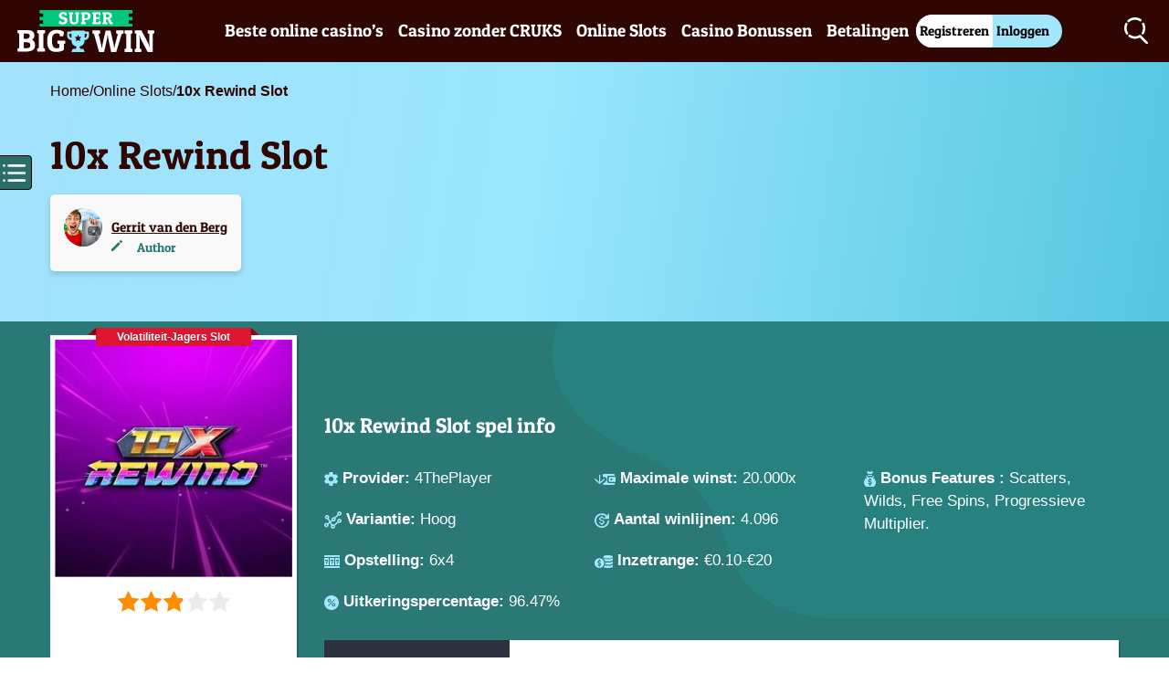

--- FILE ---
content_type: text/html; charset=UTF-8
request_url: https://www.superbigwin.nu/game/10x-rewind/
body_size: 15123
content:
<!DOCTYPE html><html lang="nl-NL"> <head> <meta charset="utf-8"> <meta http-equiv="x-ua-compatible" content="ie=edge"> <meta name="viewport" content="width=device-width, initial-scale=1"> <link rel="preconnect" href="https://www.googletagmanager.com/">  <script>(function(w,d,s,l,i){w[l]=w[l]||[];w[l].push(
{'gtm.start': new Date().getTime(),event:'gtm.js'});var f=d.getElementsByTagName(s)[0],j=d.createElement(s),dl=l!='dataLayer'?'&l='+l:'';j.async=true;j.src=
'https://www.googletagmanager.com/gtm.js?id='+i+dl;f.parentNode.insertBefore(j,f);
})(window,document,'script','dataLayer','GTM-MVF8LD3');</script>  <link rel="preload" href="https://www.superbigwin.nu/app/themes/superbigwin/public/fonts/PatuaOne-Regular.woff2" as="font" type="font/woff2" crossorigin> <link rel="preload" as="image" href="https://www.superbigwin.nu/app/uploads/2021/02/logo-1.svg"> <link rel="shortcut icon" href="https://www.superbigwin.nu/app/themes/superbigwin/assets/images/logos/favicon-sbw.jpeg"> <script type="text/javascript">var templateUrl = 'https://www.superbigwin.nu/app/themes/superbigwin';
</script> <link rel="preload stylesheet" href="https://www.superbigwin.nu/app/themes/superbigwin/public/assets/css/game_above.min.css?ver=1768293486" as="style"><meta name='robots' content='index, follow, max-image-preview:large, max-snippet:-1, max-video-preview:-1' /><style>img:is([sizes="auto" i],[sizes^="auto," i]){contain-intrinsic-size:3000px 1500px}</style> <script type="text/javascript">window.sbw_stats_data = {hostname: 'www.superbigwin.nu'
};</script> <link rel="preload" as="image" href="/app/uploads/2021/10/10x-rewind-gokkast.jpg"><link rel="preload" as="image" href="https://www.superbigwin.nu/app/uploads/2025/01/gerrit-youtube-foto-150x150.jpeg"><title>10x Rewind Slot review - RTP 96,47% - 4thePlayer</title><meta name="description" content="10x Rewind slot review. Bekijk de Scatters, de winlijnen, de Free Spins en de Multipliers van deze gokkast van provider 4thePlayer." /><link rel="canonical" href="https://www.superbigwin.nu/game/10x-rewind/" /><meta property="og:locale" content="nl_NL" /><meta property="og:type" content="article" /><meta property="og:title" content="10x Rewind Slot review - RTP 96,47% - 4thePlayer" /><meta property="og:description" content="10x Rewind slot review. Bekijk de Scatters, de winlijnen, de Free Spins en de Multipliers van deze gokkast van provider 4thePlayer." /><meta property="og:url" content="https://www.superbigwin.nu/game/10x-rewind/" /><meta property="og:site_name" content="SuperBigWin.nu" /><meta property="article:modified_time" content="2025-11-27T10:01:56+00:00" /><meta property="og:image" content="https://www.superbigwin.nu/app/uploads/2021/10/10x-rewind-gokkast.jpg" /><meta property="og:image:width" content="300" /><meta property="og:image:height" content="300" /><meta property="og:image:type" content="image/jpeg" /><meta name="twitter:label1" content="Geschatte leestijd" /><meta name="twitter:data1" content="5 minuten" /><link rel='stylesheet' id='toc-css' href='https://www.superbigwin.nu/app/themes/superbigwin/public/assets/css/toc.min.css?ver=1768293486' type='text/css' media='all' /><link rel='stylesheet' id='poll-css' href='https://www.superbigwin.nu/app/themes/superbigwin/public/assets/css/poll.min.css?ver=2.77.4' type='text/css' media='print' onload=this.media='all' /><link rel='stylesheet' id='sbw-game-below-style-css' href='https://www.superbigwin.nu/app/themes/superbigwin/public/assets/css/game_below.min.css?ver=1768293486' type='text/css' media='print' onload=this.media='all' /><link rel='stylesheet' id='sbw-accesibility-css' href='https://www.superbigwin.nu/app/themes/superbigwin/public/assets/css/accesibility.min.css?ver=1768293486' type='text/css' media='print' onload=this.media='all' /><link rel='stylesheet' id='sbw-game-above-style-css' href='https://www.superbigwin.nu/app/themes/superbigwin/public/assets/css/game_above.min.css?ver=1768293486' type='text/css' media='all' /><link rel='stylesheet' id='tables-css' href='https://www.superbigwin.nu/app/themes/superbigwin/public/assets/css/tables_css.min.css?ver=1768293486' type='text/css' media='print' onload=this.media='all' /><script type="text/javascript" src="https://www.superbigwin.nu/wp/wp-includes/js/jquery/jquery.min.js?ver=3.7.1" id="jquery-core-js"></script><script type="text/javascript" src="https://www.superbigwin.nu/wp/wp-includes/js/jquery/jquery-migrate.min.js?ver=3.4.1" id="jquery-migrate-js"></script><script type="text/javascript" id="sib-front-js-js-extra">
var sibErrMsg = {"invalidMail":"Please fill out valid email address","requiredField":"Please fill out required fields","invalidDateFormat":"Please fill out valid date format","invalidSMSFormat":"Please fill out valid phone number"};var ajax_sib_front_object = {"ajax_url":"https:\/\/www.superbigwin.nu\/wp\/wp-admin\/admin-ajax.php","ajax_nonce":"e52c6adc74","flag_url":"https:\/\/www.superbigwin.nu\/app\/plugins\/mailin\/img\/flags\/"};
</script><script type="text/javascript" defer src="https://www.superbigwin.nu/app/plugins/mailin/js/mailin-front.js?ver=1734943146" id="sib-front-js-js"></script><link rel="https://api.w.org/" href="https://www.superbigwin.nu/wp-json/" /><link rel='shortlink' href='https://www.superbigwin.nu/?p=42978' /><script>(function(){var dbpr=100;if(Math.random()*100>100-dbpr){var d="dbbRum",w=window,o=document,a=addEventListener,scr=o.createElement("script");scr.async=!0;w[d]=w[d]||[];w[d].push(["presampling",dbpr]);["error","unhandledrejection"].forEach(function(t){a(t,function(e){w[d].push([t,e])});});scr.src="https://cdn.debugbear.com/fF8YOHFMMLNm.js";o.head.appendChild(scr);}})()</script><script>var _paq = window._paq = window._paq || [];_paq.push(['setTrackerUrl', 'https://uwFMfWN7.superbigwin.nu/js/']);
var _mtm = window._mtm = window._mtm || [];_mtm.push({'mtm.startTime': (new Date().getTime()), 'event': 'mtm.Start'});var d=document, g=d.createElement('script'), s=d.getElementsByTagName('script')[0];g.async=true; g.src='https://uwFMfWN7.superbigwin.nu/js/container_uwFMfWN7.js'; s.parentNode.insertBefore(g,s);
</script> <script type="speculationrules">{"prefetch":[{"source":"document","where":{"and":[{"href_matches":"/*"},{"not": {"href_matches": ["\/wp-admin\/*","\/wp-content\/uploads\/*","\/visit\/*","\/wp\/wp-admin\/*","\/wp\/wp-login.php","\/wp\/wp-includes\/*","\/wp\/wp-content\/*","\/wp\/wp-json\/*","\/*?_wpnonce=*"]}},{"not":{"selector_matches":"a[rel=nofollow]"}}]},"eagerness":"conservative"}]}</script><link rel="llms-sitemap" href="https://www.superbigwin.nu/llms.txt" /><script type="application/ld+json">{"@context":"https:\/\/schema.org","@type":"FAQPage","mainEntity":[{"@type":"Question","name":"Bij welk casino kan je de 10x Rewind slot spelen?","acceptedAnswer":{"@type":"Answer","text":"We hebben de slot bij Bilucky Casino gespeeld. Maar de meeste casino&#8217;s uit onze online casino top 10 hebben deze slot in hun assortiment."}},{"@type":"Question","name":"Kan je echt geld winnen op de 10x Rewind gokkast?","acceptedAnswer":{"@type":"Answer","text":"Jazeker, wanneer je voor echt geld speelt kan je ook echt geld winnen. Uiteraard moet je dus eerst een storting doen bij bijvoorbeeld een volt casino."}},{"@type":"Question","name":"Kan je 10x Rewind op mobiel spelen?","acceptedAnswer":{"@type":"Answer","text":"Ja, dit online casino spel is zeer geschikt voor alle mobiele devices."}},{"@type":"Question","name":"Heeft 10x Rewind free spins?","acceptedAnswer":{"@type":"Answer","text":"Ja! 3 scatters activeren de zogeheten &#8216;Rewind Time Win Spins&#8217;."}}]}</script> <style type="text/css" id="wp-custom-css">#ez-toc-container.expanded .ez-toc-list li{transition:none!important}.sib_signup_form__wrapper .sib_signup_form__img{background:none}.sib_signup_form__wrapper .sib_signup_form__img img{height:100%;width:100%;object-fit:cover}@media (max-width:578px){.modal-dialog .single-card .card .card-logo{background:none !important}}@media (min-width:992px){.media-body p{-webkit-line-clamp:7}}.home .row.casinos .col-12.mb-5:nth-child(n+11){display:none}</style></head> <body class="wp-singular game-template-default single single-game postid-42978 wp-theme-superbigwin" data-spy="scroll" data-target="#menu-review" data-offset="350">  <noscript><iframe src="https://www.googletagmanager.com/ns.html?id=GTM-MVF8LD3" height="0" width="0" style="display:none;visibility:hidden"></iframe></noscript>   <header class="header"> <div class="container"> <div class="row align-items-center justify-content-between"> <div class="header-logo"> <a href="https://www.superbigwin.nu/"> <img class="not-lazy" src="https://www.superbigwin.nu/app/uploads/2021/02/logo-1.svg" width="170" height="28" alt="Online Casino"/> </a> </div> <div class="header-menu"> <button class="header__navbarToggler d-block d-md-none" type="button" data-toggle="collapse" data-target="#header__hide" aria-controls="header__hide" aria-expanded="false" aria-label="Toggle navigation"> <span></span><span></span><span></span><span></span> </button> <div class="collapse header__hide" id="header__hide">  <div class="col header-search-mobile show-on-mobile"> <form class="form" action="https://www.superbigwin.nu/" method="get"> <input class="form__control focusing" type="search" name="s" id="s" value="" placeholder="Zoeken…" required> <input class="btn btn--galaz" type="submit" name="submit" id="searchsubmit" value="Zoek Nu"></form> </div> <ul id="menu-main" class="header__menu"><li id="menu-item-70646" class="menu-item menu-item-type-post_type menu-item-object-page menu-item-has-children menu-item-70646"><a href="https://www.superbigwin.nu/top-10-beste-online-casinos/">Beste online casino’s</a><button class="open-submenu-btn"></button><ul class="sub-menu"><li id="menu-item-70643" class="menu-item menu-item-type-post_type menu-item-object-page menu-item-70643"><a href="https://www.superbigwin.nu/online-casino-buitenland/">Online casino buitenland</a></li><li id="menu-item-77365" class="menu-item menu-item-type-post_type menu-item-object-page menu-item-77365"><a href="https://www.superbigwin.nu/casino-zonder-registratie/">Casino zonder registratie</a></li><li id="menu-item-70645" class="menu-item menu-item-type-post_type menu-item-object-page menu-item-70645"><a href="https://www.superbigwin.nu/casino-zonder-vergunning/">Illegale goksites</a></li><li id="menu-item-49882" class="menu-item menu-item-type-post_type menu-item-object-page menu-item-49882"><a href="https://www.superbigwin.nu/review/">Online casino reviews</a></li></ul></li><li id="menu-item-70644" class="menu-item menu-item-type-post_type menu-item-object-page menu-item-has-children menu-item-70644"><a href="https://www.superbigwin.nu/casino-zonder-cruks/">Casino zonder CRUKS</a><button class="open-submenu-btn"></button><ul class="sub-menu"><li id="menu-item-73004" class="menu-item menu-item-type-post_type menu-item-object-page menu-item-73004"><a href="https://www.superbigwin.nu/cruks-omzeilen/">Cruks en toch gokken?</a></li></ul></li><li id="menu-item-54817" class="menu-item menu-item-type-post_type menu-item-object-page menu-item-54817"><a href="https://www.superbigwin.nu/game/">Online Slots</a></li><li id="menu-item-54823" class="menu-item menu-item-type-post_type menu-item-object-page menu-item-54823"><a href="https://www.superbigwin.nu/de-beste-casino-bonussen/">Casino Bonussen</a></li><li id="menu-item-61519" class="menu-item menu-item-type-post_type menu-item-object-page menu-item-has-children menu-item-61519"><a href="https://www.superbigwin.nu/betaalmethoden/">Betalingen</a><button class="open-submenu-btn"></button><ul class="sub-menu"><li id="menu-item-61534" class="menu-item menu-item-type-post_type menu-item-object-betaalmethoden menu-item-61534"><a href="https://www.superbigwin.nu/betaalmethoden/ideal/">online casino iDEAL</a></li><li id="menu-item-61537" class="menu-item menu-item-type-post_type menu-item-object-betaalmethoden menu-item-61537"><a href="https://www.superbigwin.nu/betaalmethoden/volt/">Volt casino</a></li><li id="menu-item-71192" class="menu-item menu-item-type-custom menu-item-object-custom menu-item-71192"><a href="https://www.superbigwin.nu/betaalmethoden/revolut/">Revolut casino</a></li></ul></li></ul> <div class="members-area-menu-content"> <div class="members-area-menu logged-out"> <div class="members-container"> <a href="/registreren/" rel="nofollow" class="register">Registreren</a> <span class="members-note">Heb je al een account?</span> <a href="/inloggen/" rel="nofollow" class="login">Inloggen</a> </div> </div></div> </div> </div> <div class="header-search-desktop hide-on-mobile"> <button class="header__btn-search search-open-trigger collapsed" aria-label="Search"> <img src="https://www.superbigwin.nu/app/themes/superbigwin/assets/images/svgs/search.svg" width="26" height="6" alt="Search icon" fetchpriority="high" loading="eager" /> </button> <button class="header__btn-search search-close-trigger collapsed" aria-label="Close search"> <span></span><span></span> </button> </div> </div> </div> <div class="container"> <div class="row"> <div class="search-head"> <form class="form" action="https://www.superbigwin.nu/" method="get"> <input class="form__control focusing" type="search" name="s" id="s" value="" placeholder="Zoeken…" required> <input class="btn btn--galaz" type="submit" name="submit" id="searchsubmit" value="Zoek Nu"></form> </div> </div> </div> </div></header> <section class="hero-section hero-alt" style="background-color: #A3E7FD;"> <div class="container"> <script type="application/ld+json">{"@context":"http:\/\/schema.org","@type":"BreadcrumbList","itemListElement":[{"@type":"ListItem","position":1,"item":{"@id":"https:\/\/www.superbigwin.nu\/","name":"Home"}},{"@type":"ListItem","position":2,"item":{"@id":"https:\/\/www.superbigwin.nu\/game\/","name":"Online Slots"}},{"@type":"ListItem","position":3,"item":{"@id":"https:\/\/www.superbigwin.nu\/game\/10x-rewind\/","name":"10x Rewind Slot"}}]}</script> <nav class="breadcrumbs" aria-label="breadcrumbs"><ul class="breadcrumbs__list"><li><span><span><a href="https://www.superbigwin.nu/">Home</a></span> / <span><a href="https://www.superbigwin.nu/game/">Online Slots</a></span> / <span class="breadcrumb_last" aria-current="page">10x Rewind Slot</span></span></li></ul></nav> <div class="row align-items-center"> <div class="col-md-10"> <h1 class="h1-sm mb-0">10x Rewind Slot</h1> <div class="post-info"> <div class="author-container"> <div class="post-info__author-thumbnail"> <img src="https://www.superbigwin.nu/app/uploads/2025/01/gerrit-youtube-foto-150x150.jpeg" width="150" height="150" alt="gerrit-youtube-foto" loading="eager" fetchpriority="high"/> </div> <div class="author-info"> <div class="post-info__author-info"> <a href="https://www.superbigwin.nu/author/gerrit-van-den-berg/">Gerrit van den Berg</a> </div> <div class="author-title">Author</div> </div> </div> </div> </div> </div> </div></section><section class="single-header " style="background-color: #2a7976;"> <div class="container"> <div class="row"> <div class="col-lg-3"> <div class="slot-badge-container"> Volatiliteit-Jagers Slot </div> <div class="live-holder"> <img width="300" height="300" src="https://www.superbigwin.nu/app/uploads/2021/10/10x-rewind-gokkast.jpg" class="attachment-medium size-medium wp-post-image" alt="10x Rewind Gokkast Logo" loading="eager" decoding="async" fetchpriority="high" srcset="https://www.superbigwin.nu/app/uploads/2021/10/10x-rewind-gokkast.jpg 300w, https://www.superbigwin.nu/app/uploads/2021/10/10x-rewind-gokkast-150x150-1.jpg 150w, https://www.superbigwin.nu/app/uploads/2021/10/10x-rewind-gokkast-70x70-1.jpg 70w" sizes="(max-width: 300px) 100vw, 300px" /> <div class="rat"> <div class="ed-rat" style="width: 58%;"></div> </div> <a href="https://www.superbigwin.nu/software-provider/4theplayer/"> <img src="https://www.superbigwin.nu/app/uploads/2022/05/4theplayer-logo-1.png" alt="4theplayer Logo" width="300" height="150" loading="eager" fetchpriority="high"/> </a> </div> </div> <div class="col-lg-9"> <h2><span class="ez-toc-section" id="10x_rewind_slot_spel_info"></span>10x Rewind Slot spel info<span class="ez-toc-section-end"></span></h2> <ul class="slot-list"> <li> <img src="https://www.superbigwin.nu/app/themes/superbigwin/assets/images/svgs/cog.svg" alt="" role="presentation" loading="eager" fetchpriority="high" width="15" height="15" /> <label>Provider: </label> <span>4ThePlayer</span> </li> <li> <img src="https://www.superbigwin.nu/app/themes/superbigwin/assets/images/svgs/variantie.svg" alt="" role="presentation" loading="eager" fetchpriority="high" width="19" height="19" /> <label>Variantie: </label> <span>Hoog</span> </li> <li> <img src="https://www.superbigwin.nu/app/themes/superbigwin/assets/images/svgs/opstelling.svg" alt="" role="presentation" loading="eager" fetchpriority="high" width="17" height="14" /> <label>Opstelling: </label> <span>6x4</span> </li> <li> <img src="https://www.superbigwin.nu/app/themes/superbigwin/assets/images/svgs/percentage.svg" alt="" role="presentation" loading="eager" fetchpriority="high" width="16" height="16" /> <label>Uitkeringspercentage: </label> <span>96.47%</span> </li> <li> <img src="https://www.superbigwin.nu/app/themes/superbigwin/assets/images/svgs/walletdown.svg" alt="" role="presentation" loading="eager" fetchpriority="high" width="23" height="12" /> <label>Maximale winst: </label> <span>20.000x</span> </li> <li> <img src="https://www.superbigwin.nu/app/themes/superbigwin/assets/images/svgs/witdrawal-times.svg" alt="" role="presentation" loading="eager" fetchpriority="high" width="16" height="16" /> <label>Aantal winlijnen: </label> <span>4.096 </span> </li> <li> <img src="https://www.superbigwin.nu/app/themes/superbigwin/assets/images/svgs/coins.svg" alt="" role="presentation" loading="eager" fetchpriority="high" width="20" height="14" /> <label>Inzetrange: </label> <span>€0.10-€20</span> </li> <li> <img src="https://www.superbigwin.nu/app/themes/superbigwin/assets/images/svgs/money-bag.svg" alt="" role="presentation" loading="eager" fetchpriority="high" width="13" height="17" /> <label>Bonus Features : </label> <span>Scatters, Wilds, Free Spins, Progressieve Multiplier.</span> </li> </ul> <div class="casino-bonus-holder"> <a href="https://www.superbigwin.nu/review/kokobet-casino/"> <figure class="thumbnail" style="background-color: #2d323e" > <img width="300" height="300" src="https://www.superbigwin.nu/app/uploads/2024/11/kokobet-casino-logo.jpg" class="attachment-casino-logo size-casino-logo wp-post-image" alt="logo van Kokobet casino" loading="eager" fetchpriority="high" decoding="async" srcset="https://www.superbigwin.nu/app/uploads/2024/11/kokobet-casino-logo.jpg 300w, https://www.superbigwin.nu/app/uploads/2024/11/kokobet-casino-logo-150x150.jpg 150w" sizes="(max-width: 300px) 100vw, 300px" /> </figure> </a> <p>100% tot €1.500 + 150 FS</p> <a class="btn btn--green" data-datalayer="true" data-area="header_single" data-operator="kokobet" data-type="button" href="https://www.superbigwin.nu/visit/kokobet" rel="nofollow noreferrer">Speel Nu!</a> </div> </div> </div> </div></section><article class="single-article entry__content pt-100 pb-20" style="background-color: #F9F9F9;"> <div class="container"> <p> </p><div class="rating-holder"> <div class="media"> <h3>Wat vinden wij?</h3> <div class="rat"> <div class="ed-rat" style="width: 58%;"></div> </div> <span>Matig</span> </div> <div class="media-body"> <div class="blockquote-container"> <span class="quotation-marks">&ldquo;</span> <blockquote>Been there, done that. 4thePlayer reisde terug in de tijd en kloonde schaamteloos de Habanero slot Return to the Feature. Dezelfde Back to the Future-referentie, hetzelfde concept met herafspelen van free spins, zelfs exact dezelfde scatter. Het is een prima gokkast met 96,47% RTP en 20.000x potentieel, maar waarom niet gewoon het origineel spelen?&rdquo;</blockquote> </div> <div class="author-container"> <p class="author" href="https://www.superbigwin.nu/author/gerrit-van-den-berg/">Gerrit van den Berg</p> </div> </div> </div> <br>Ga mee op een reis door de tijd in deze gokkast gemaakt door 4ThePlayer waarmee je tot 20.000x je inzet per draai kan winnen. Tijdreizen is en blijft een fascinerend concept. Wie zou er nou niet a la <i>Back to the Future</i> eens een kijkje willen nemen in de geschiedenis? 4thePlayer maakte er een online slot over voor Yggdrasil Gaming.<p>Dankzij hen kunnen we vanuit onze luie stoel een reis door het historische maken.</p><p></p><h2><span class="ez-toc-section" id="waar_lijkt_dit_toch_op"></span>Waar lijkt dit toch op?<span class="ez-toc-section-end"></span></h2><p>Wij maakten onze eigen kleine reis in de geschiedenis tijdens het spelen van deze slot. We reisden terug naar de dag dat we een slot review schreven over de Habanero gokkast <a href="https://www.superbigwin.nu/game/return-to-the-feature/">Return to the Feature.</a> Met hetzelfde concept, dezelfde Back to the Future-referentie en dezelfde mogelijkheid om free spins rondes nog een keer te spelen en te vermenigvuldigen. Daar speelden we echter op 243 winlijnen en was is de maximale jackpot 54.000x.</p><p>Tijd speelt geen rol in dit spel, we vinden dinosauri&euml;rs, maar ook cowboys en vliegende auto&rsquo;s en astronauten. Elke draai kan je naar een nieuw tijdperk brengen en meer mogelijkheden ontgrendelen.</p><p>De <i>sky is the limit</i> als het gaat om winlijnen in 10x Rewind met maar liefst 4.096 manieren om te winnen.</p><p><i>&ldquo;Roads? Where we&rsquo;re going, we don&rsquo;t need roads.&rdquo;</i></p><p><img decoding="async" class="size-full wp-image-42981 aligncenter" src="https://www.superbigwin.nu/app/uploads/2021/10/10x-rewind-gokkast-review-1.jpg" alt="10x Rewind slot review" width="700" height="441" srcset="https://www.superbigwin.nu/app/uploads/2021/10/10x-rewind-gokkast-review-1.jpg 700w, https://www.superbigwin.nu/app/uploads/2021/10/10x-rewind-gokkast-review-300x189-1.jpg 300w, https://www.superbigwin.nu/app/uploads/2021/10/10x-rewind-gokkast-review-150x95-1.jpg 150w, https://www.superbigwin.nu/app/uploads/2021/10/10x-rewind-gokkast-review-111x70-1.jpg 111w" sizes="(max-width: 700px) 100vw, 700px"></p><h2><span class="ez-toc-section" id="hoe_werkt_de_10x_rewind_gokkast"></span>Hoe werkt de 10x Rewind gokkast?<span class="ez-toc-section-end"></span></h2><p>10x Rewind wordt gespeeld op een speelveld met 6 reels en 4 rijen.</p><p>Winnende combinaties bestaan tenminste uit 3 dezelfde symbolen op aaneengesloten reels. Om goed te zijn voor een beloning moeten combinaties beginnen op reel 1.</p><p>Bij de gladiator, ridder, cowboy of astronaut heb je bij 2 symbolen al prijs.</p><p>Inzetten kan tussen de 10 cent en 20 euro. Theoretisch kan je op max bet dus een jackpot van 400.000 euro per draai winnen.</p><p>De RTP ligt met 96,47% vrij ver boven het gemiddelde 96%, maar houd er rekening mee dat deze tijdreis behoorlijk onvoorspelbaar is. Daar staat dan wel weer die dikke jackpot tegenover.</p><h2><span class="ez-toc-section" id="symbolen_en_uitbetalingen"></span>Symbolen en uitbetalingen<span class="ez-toc-section-end"></span></h2><p>De symbolen op de reels vertegenwoordigen verschillende momenten in de geschiedenis.</p><p>We zien een tyrannosaurus rex, een vikingschip, een trein, een vliegende auto, griekse tempel en pyramides, een gladiator en ridders uit de middeleeuwen. De astronaut en de cowboy zijn het meest lucratief met maximaal 6x je inzet bij 6 gelijke symbolen op een winlijn.</p><p>De vrouwelijke tijdreiziger is de wild en het &lsquo;Win Spins&rsquo; logo (dat hier ook als een soort atoom is afgebeeld, net als in Return to the Feature) is de scatter.</p><h2><span class="ez-toc-section" id="bonussen"></span>Bonussen<span class="ez-toc-section-end"></span></h2><p>3 scatters activeren de free spins ronde, de Rewind Time Win Spins. Voordat deze beginnen, kies je eerst een van de scatters om te zien of je 5, 7 of 10 free spins krijgt.</p><p>Als je dat eenmaal hebt gedaan, brengt het spel je terug naar eerdere overwinningen.</p><p>Maar omdat je terug in de tijd reist, heb je meer vermogen dan voorheen. Met je extra kracht kun je die oude winsten vermenigvuldigen.</p><p>Daarom kun je, wanneer je het 10X Rewind-bonusspel wordt geactiveerd, niet alleen oude prijzen terugwinnen, maar ze ook een boost geven.</p><p>Dat doe je door scatters te draaien. Elke scatter tijdens de rewind free spins levert je een booster op: extra free spins, een cash bedrag of een extra 1x voor de multiplier.</p><p>Maar wat als je in het verleden geen overwinningen heb behaald? Geen probleem. Als je geschiedenis niet zo rijk is, zal 10X Rewind er een aantal voor je maken.</p><p>Zo win je, als je de 10X Rewind free spins ontgrendelt, altijd een prijs!</p><p><img decoding="async" class="aligncenter wp-image-67714 size-full" src="https://www.superbigwin.nu/app/uploads/2021/10/10-x-rewind-slot-review-1-e1694423722477.jpg" alt="Gratis Spins 10 x Rewind gokkast" width="445" height="250" srcset="https://www.superbigwin.nu/app/uploads/2021/10/10-x-rewind-slot-review-1-e1694423722477.jpg 445w, https://www.superbigwin.nu/app/uploads/2021/10/10-x-rewind-slot-review-1-e1694423722477-300x169.jpg 300w, https://www.superbigwin.nu/app/uploads/2021/10/10-x-rewind-slot-review-1-e1694423722477-150x84.jpg 150w" sizes="(max-width: 445px) 100vw, 445px"></p><h2><span class="ez-toc-section" id="superbigwin_eindoordeel_van_10x_rewind"></span>SuperBigWin eindoordeel van 10x Rewind?<span class="ez-toc-section-end"></span></h2><p>Het concept en de feature zijn leuk maar dus niet nieuw.</p><p>De ontwerpers van 10x Rewind reisden 5 maanden terug in de tijd naar 27/04/2021&nbsp; voor een schaamteloze copy/paste. Er is een andere draai gegeven aan het identieke thema, maar in feite is dit gewoon hetzelfde spel als Return to the Feature. De scatter is zelfs exact hetzelfde.</p><p>Het is verder een prima gokkast, maar als wij moeten kiezen dan gaan we voor de hoge RTP en het mega hoge maximale winstpotentieel van Habanero.</p><p>Toch zelf graag even proberen? Speel dan bij een van onze <a href="https://www.superbigwin.nu/online-gokken/">top 10 goksites</a> of een van onze favoriete <a href="https://www.superbigwin.nu/online-casino-buitenland/">online casino&rsquo;s uit het buitenland</a>.</p> <span class="post-info__update-info"> <span class="post-info__update-label">Bijgewerkt: </span> 27.11.2025</span> <div class="casino-bonus-holder"> <a href="https://www.superbigwin.nu/review/kokobet-casino/"> <img width="300" height="300" src="https://www.superbigwin.nu/app/uploads/2024/11/kokobet-casino-logo.jpg" class="mb-0 wp-post-image" alt="logo van Kokobet casino" decoding="async" srcset="https://www.superbigwin.nu/app/uploads/2024/11/kokobet-casino-logo.jpg 300w, https://www.superbigwin.nu/app/uploads/2024/11/kokobet-casino-logo-150x150.jpg 150w" sizes="(max-width: 300px) 100vw, 300px" /> </a> <p>100% tot €1.500 + 150 FS</p> <a class="btn btn--green" data-datalayer="true" data-area="game_single" data-operator="kokobet" data-type="button" href="https://www.superbigwin.nu/visit/kokobet" rel="nofollow noreferrer">Speel Nu!</a> </div> </div></article><section class="faq"> <div class="container"> <div class="header-sec text-center mb-lg-50 mb-20"> <h2><span class="ez-toc-section" id="veelgestelde_vragen_over_de_10x_rewind_slot"></span>Veelgestelde vragen over de 10x Rewind Slot<span class="ez-toc-section-end"></span></h2> </div> <div class="accordion" id="accordionFAQ"> <div class="singleFAQ mb-lg-20 mb-10"> <div class="heading" id="heading0"> <h3 class="mb-0 py-18 px-lg-45 pl-25 pr-60 collapsed" data-toggle="collapse" data-target="#collapse0" aria-expanded="false" aria-controls="collapse0"><span></span> Bij welk casino kan je de 10x Rewind slot spelen? </h3> </div> <div id="collapse0" class="collapse" aria-labelledby="heading0" data-parent="#accordionFAQ"> <div class="pl-lg-45 pl-25 pr-lg-160 pr-40 pb-20"> <p>We hebben de slot bij <a href="https://www.superbigwin.nu/review/bilucky-casino/">Bilucky Casino</a> gespeeld. Maar de meeste casino&#8217;s uit onze <a href="https://www.superbigwin.nu/top-10-beste-online-casinos/">online casino top 10</a> hebben deze slot in hun assortiment.</p> </div> </div> </div> <div class="singleFAQ mb-lg-20 mb-10"> <div class="heading" id="heading1"> <h3 class="mb-0 py-18 px-lg-45 pl-25 pr-60 collapsed" data-toggle="collapse" data-target="#collapse1" aria-expanded="false" aria-controls="collapse1"><span></span> Kan je echt geld winnen op de 10x Rewind gokkast? </h3> </div> <div id="collapse1" class="collapse" aria-labelledby="heading1" data-parent="#accordionFAQ"> <div class="pl-lg-45 pl-25 pr-lg-160 pr-40 pb-20"> <p>Jazeker, wanneer je voor echt geld speelt kan je ook echt geld winnen. Uiteraard moet je dus eerst een storting doen bij bijvoorbeeld een <a href="https://www.superbigwin.nu/betaalmethoden/volt/">volt casino</a>.</p> </div> </div> </div> <div class="singleFAQ mb-lg-20 mb-10"> <div class="heading" id="heading2"> <h3 class="mb-0 py-18 px-lg-45 pl-25 pr-60 collapsed" data-toggle="collapse" data-target="#collapse2" aria-expanded="false" aria-controls="collapse2"><span></span> Kan je 10x Rewind op mobiel spelen? </h3> </div> <div id="collapse2" class="collapse" aria-labelledby="heading2" data-parent="#accordionFAQ"> <div class="pl-lg-45 pl-25 pr-lg-160 pr-40 pb-20"> <p>Ja, dit online casino spel is zeer geschikt voor alle mobiele devices.</p> </div> </div> </div> <div class="singleFAQ mb-lg-20 mb-10"> <div class="heading" id="heading3"> <h3 class="mb-0 py-18 px-lg-45 pl-25 pr-60 collapsed" data-toggle="collapse" data-target="#collapse3" aria-expanded="false" aria-controls="collapse3"><span></span> Heeft 10x Rewind free spins? </h3> </div> <div id="collapse3" class="collapse" aria-labelledby="heading3" data-parent="#accordionFAQ"> <div class="pl-lg-45 pl-25 pr-lg-160 pr-40 pb-20"> <p>Ja! 3 scatters activeren de zogeheten &#8216;Rewind Time Win Spins&#8217;.</p> </div> </div> </div> </div> </div></section><section class="top-section top-noTab pt-100 pb-md-80 pb-30 gads-grid" style="background-color: #A3E7FD;"> <div class="container"> <div class="sbw-element-header media justify-content-center" style="background-color: transparent;"> <img src="https://www.superbigwin.nu/app/themes/superbigwin/assets/images/svgs/star.svg" alt="star" width="40" height="38" class="evolveSVG mr-15" /> <h2 class="dark"><span class="ez-toc-section" id="10x_rewind_slot_speel_je_bij_deze_online_casino_s"></span>10x Rewind Slot speel je bij deze online casino&#039;s<span class="ez-toc-section-end"></span></h2> </div> <div class="row justify-content-center mx-n10 casino-list"> <div class="link-review"><a href="https://www.superbigwin.nu/review/">Alle casino reviews</a></div> <div class="col-sm-6 col-md-4 col-xl-auto col-arrange"> <div class="card"> <div class="card-logo"> <a aria-label="Speel nu!Betory Casino" href="https://www.superbigwin.nu/review/betory-casino/"> <figure style="background-color:#15172d"> <img src="https://www.superbigwin.nu/app/uploads/2025/09/betory-casino-logo.jpg" width="300" height="300" alt="Betory Casino" loading="lazy" /> </figure> </a> </div> <div class="card-body"> <p>Betory Casino</p> <ul class='proscons_list'><li class='proscons_item'>Unieke Betory Originals</li><li class='proscons_item'>Interessante toernooien</li><li class='proscons_item'>Live chat support 24/7</li></ul> <div class="gads-payment"> <img class="sbw-gads-payment-icon" src="/app/themes/superbigwin/assets/images/gads/payment_boleto.svg" alt="boleto" width="41" height="23" loading="lazy" /> <img class="sbw-gads-payment-icon" src="/app/themes/superbigwin/assets/images/gads/payment_bank-overschrijving.svg" alt="bank-overschrijving" width="41" height="23" loading="lazy" /> <img class="sbw-gads-payment-icon" src="/app/themes/superbigwin/assets/images/gads/payment_ing.svg" alt="ing" width="41" height="24" loading="lazy" /> </div> </div> <div class="sbw-element-footer"> <p>300% tot €3250</p> <a class="btn btn--green mb-sm-10" data-datalayer="true" data-area="cta_grid" data-operator="betory" data-type="button" data-position="1" href="https://www.superbigwin.nu/visit/betory" rel="nofollow noreferrer">Speel nu!</a> <a class="btn btn--link" href="https://www.superbigwin.nu/review/betory-casino/">Beoordeling</a> </div> </div> </div> <div class="col-sm-6 col-md-4 col-xl-auto col-arrange"> <div class="card"> <div class="card-logo"> <a aria-label="Speel nu!Fano bet Casino" href="https://www.superbigwin.nu/review/fano-bet-casino/"> <figure style="background-color:#031929"> <img src="https://www.superbigwin.nu/app/uploads/2025/09/fano.bet-casino-logo.jpg" width="300" height="300" alt="Fano bet Casino" loading="lazy" /> </figure> </a> </div> <div class="card-body"> <p>Fano bet Casino</p> <ul class='proscons_list'><li class='proscons_item'>Hoge sportquoteringen</li><li class='proscons_item'>Makkelijk storten met bank of crypto</li><li class='proscons_item'>24/7 live chat</li></ul> <div class="gads-payment"> <img class="sbw-gads-payment-icon" src="/app/themes/superbigwin/assets/images/gads/payment_mastercard.svg" alt="mastercard" width="41" height="24" loading="lazy" /> <img class="sbw-gads-payment-icon" src="/app/themes/superbigwin/assets/images/gads/payment_bank-overschrijving.svg" alt="bank-overschrijving" width="41" height="23" loading="lazy" /> <img class="sbw-gads-payment-icon" src="/app/themes/superbigwin/assets/images/gads/payment_ing.svg" alt="ing" width="41" height="24" loading="lazy" /> </div> </div> <div class="sbw-element-footer"> <p>325% tot €3.000 + 150 FS</p> <a class="btn btn--green mb-sm-10" data-datalayer="true" data-area="cta_grid" data-operator="fanobet" data-type="button" data-position="2" href="https://www.superbigwin.nu/visit/fanobet" rel="nofollow noreferrer">Speel nu!</a> <a class="btn btn--link" href="https://www.superbigwin.nu/review/fano-bet-casino/">Beoordeling</a> </div> </div> </div> <div class="col-sm-6 col-md-4 col-xl-auto col-arrange"> <div class="card"> <div class="card-logo"> <a aria-label="Speel nu!Uspin.Me Casino" href="https://www.superbigwin.nu/review/uspin-me-casino/"> <figure style="background-color:#000000"> <img src="https://www.superbigwin.nu/app/uploads/2025/10/uspin-casino-logo.jpg" width="300" height="300" alt="Uspin.Me Casino" loading="lazy" /> </figure> </a> </div> <div class="card-body"> <p>Uspin.Me Casino</p> <ul class='proscons_list'><li class='proscons_item'>iDEAL, Paysafe en Neteller stortingen beschikbaar</li><li class='proscons_item'>Snelle uitbetalingen</li><li class='proscons_item'>Live casino met Evolution en Pragmatic Play</li></ul> <div class="gads-payment"> <img class="sbw-gads-payment-icon" src="/app/themes/superbigwin/assets/images/gads/payment_visa.svg" alt="visa" width="41" height="19" loading="lazy" /> <img class="sbw-gads-payment-icon" src="/app/themes/superbigwin/assets/images/gads/payment_bitcoin.svg" alt="bitcoin" width="41" height="14" loading="lazy" /> <img class="sbw-gads-payment-icon" src="/app/themes/superbigwin/assets/images/gads/payment_boleto.svg" alt="boleto" width="41" height="23" loading="lazy" /> </div> </div> <div class="sbw-element-footer"> <p>450% tot €5.000 + 350 FS</p> <a class="btn btn--green mb-sm-10" data-datalayer="true" data-area="cta_grid" data-operator="uspin-me" data-type="button" data-position="3" href="https://www.superbigwin.nu/visit/uspin-me" rel="nofollow noreferrer">Speel nu!</a> <a class="btn btn--link" href="https://www.superbigwin.nu/review/uspin-me-casino/">Beoordeling</a> </div> </div> </div> <div class="col-sm-6 col-md-4 col-xl-auto col-arrange"> <div class="card"> <div class="card-logo"> <a aria-label="Speel nu!GTbet Casino" href="https://www.superbigwin.nu/review/gtbet-casino/"> <figure style="background-color:#463762"> <img src="https://www.superbigwin.nu/app/uploads/2025/07/gt.bet-casino-logo.jpg" width="300" height="300" alt="GTbet Casino" loading="lazy" /> </figure> </a> </div> <div class="card-body"> <p>GTbet Casino</p> <ul class='proscons_list'><li class='proscons_item'>Uniek GTA-achtig thema</li><li class='proscons_item'>Groot welkomstpakket met meerdere bonussen</li><li class='proscons_item'>Breed spelaanbod van bekende en nieuwe providers</li><li class='proscons_item'></li></ul> <div class="gads-payment"> <img class="sbw-gads-payment-icon" src="/app/themes/superbigwin/assets/images/gads/payment_visa.svg" alt="visa" width="41" height="19" loading="lazy" /> <img class="sbw-gads-payment-icon" src="/app/themes/superbigwin/assets/images/gads/payment_mastercard.svg" alt="mastercard" width="41" height="24" loading="lazy" /> <img class="sbw-gads-payment-icon" src="/app/themes/superbigwin/assets/images/gads/payment_bank-overschrijving.svg" alt="bank-overschrijving" width="41" height="23" loading="lazy" /> </div> </div> <div class="sbw-element-footer"> <p>600% tot €10.000 +800FS</p> <a class="btn btn--green mb-sm-10" data-datalayer="true" data-area="cta_grid" data-operator="gtbet" data-type="button" data-position="4" href="https://www.superbigwin.nu/visit/gtbet" rel="nofollow noreferrer">Speel nu!</a> <a class="btn btn--link" href="https://www.superbigwin.nu/review/gtbet-casino/">Beoordeling</a> </div> </div> </div> <div class="col-sm-6 col-md-4 col-xl-auto col-arrange"> <div class="card"> <div class="card-logo"> <a aria-label="Speel nu!Holyluck Casino" href="https://www.superbigwin.nu/review/holyluck-casino/"> <figure style="background-color:#093222"> <img src="https://www.superbigwin.nu/app/uploads/2025/10/holyluck-casino-logo.jpg" width="300" height="300" alt="Holyluck Casino" loading="lazy" /> </figure> </a> </div> <div class="card-body"> <p>Holyluck Casino</p> <ul class='proscons_list'><li class='proscons_item'>Snelle uitbetalingen</li><li class='proscons_item'>Groot live casino</li><li class='proscons_item'>Handige mobiele app</li></ul> <div class="gads-payment"> <img class="sbw-gads-payment-icon" src="/app/themes/superbigwin/assets/images/gads/payment_mastercard.svg" alt="mastercard" width="41" height="24" loading="lazy" /> <img class="sbw-gads-payment-icon" src="/app/themes/superbigwin/assets/images/gads/payment_bank-overschrijving.svg" alt="bank-overschrijving" width="41" height="23" loading="lazy" /> <img class="sbw-gads-payment-icon" src="/app/themes/superbigwin/assets/images/gads/payment_ing.svg" alt="ing" width="41" height="24" loading="lazy" /> </div> </div> <div class="sbw-element-footer"> <p>350% tot €6.000 + 300 FS</p> <a class="btn btn--green mb-sm-10" data-datalayer="true" data-area="cta_grid" data-operator="holyluck" data-type="button" data-position="5" href="https://www.superbigwin.nu/visit/holyluck" rel="nofollow noreferrer">Speel nu!</a> <a class="btn btn--link" href="https://www.superbigwin.nu/review/holyluck-casino/">Beoordeling</a> </div> </div> </div> </div> </div></section> <section class="slots-section pt-30 pb-50" style="background-color: #2a7976;"> <div class="container"> <div class="header-sec text-center mb-lg-50 mb-20"> <h2 class="light"><span class="ez-toc-section" id="meer_gokkasten_reviews"></span>Meer gokkasten reviews<span class="ez-toc-section-end"></span></h2> </div> <div class="row slots-section mx-n7"> <div class="col-6 col-md-3 px-7 mb-10 mb-md-30"> <div class="card slot-holder text-center"> <div class="position-relative"> <a href="https://www.superbigwin.nu/game/dwarfs-fortune-hold-the-jackpot/"> <img width="300" height="300" src="https://www.superbigwin.nu/app/uploads/2022/05/dwarfs-fortune-hold-the-jackpot-slot-logo-1.jpg" class="attachment-medium size-medium wp-post-image" alt="slot logo van de Dwarf&#039;s Fortune Hold the Jackpot gokkast" loading="lazy" decoding="async" srcset="https://www.superbigwin.nu/app/uploads/2022/05/dwarfs-fortune-hold-the-jackpot-slot-logo-1.jpg 300w, https://www.superbigwin.nu/app/uploads/2022/05/dwarfs-fortune-hold-the-jackpot-slot-logo-150x150-1.jpg 150w, https://www.superbigwin.nu/app/uploads/2022/05/dwarfs-fortune-hold-the-jackpot-slot-logo-70x70-1.jpg 70w" sizes="auto, (max-width: 300px) 100vw, 300px" /> </a> </div> <div class="slot-body p-8"> <h3 class="mb-0"><a href="https://www.superbigwin.nu/game/dwarfs-fortune-hold-the-jackpot/">Dwarf&#8217;s Fortune Hold the Jackpot Slot</a></h3> <span>Wazdan</span> </div></div> </div> <div class="col-6 col-md-3 px-7 mb-10 mb-md-30"> <div class="card slot-holder text-center"> <div class="position-relative"> <a href="https://www.superbigwin.nu/game/euphoria/"> <img width="300" height="300" src="https://www.superbigwin.nu/app/uploads/2020/04/euphoria-slot-review-isoftbet-logo-300x300-1-1-1.jpg" class="attachment-medium size-medium wp-post-image" alt="Euphoria slot review isoftbet logo" loading="lazy" decoding="async" srcset="https://www.superbigwin.nu/app/uploads/2020/04/euphoria-slot-review-isoftbet-logo-300x300-1-1-1.jpg 300w, https://www.superbigwin.nu/app/uploads/2020/04/euphoria-slot-review-isoftbet-logo-150x150-2-1-1.jpg 150w, https://www.superbigwin.nu/app/uploads/2020/04/euphoria-slot-review-isoftbet-logo-200x200-1-1-1.jpg 200w, https://www.superbigwin.nu/app/uploads/2020/04/euphoria-slot-review-isoftbet-logo-1-1-1.jpg 400w" sizes="auto, (max-width: 300px) 100vw, 300px" /> </a> </div> <div class="slot-body p-8"> <h3 class="mb-0"><a href="https://www.superbigwin.nu/game/euphoria/">Euphoria Slot</a></h3> <span>iSoftbet</span> </div></div> </div> <div class="col-6 col-md-3 px-7 mb-10 mb-md-30"> <div class="card slot-holder text-center"> <div class="position-relative"> <a href="https://www.superbigwin.nu/game/cygnus/"> <img width="300" height="300" src="https://www.superbigwin.nu/app/uploads/2019/12/cygnus-video-slot-logo-300x300-1-1.jpg" class="attachment-medium size-medium wp-post-image" alt="cygnus-video-slot-logo" loading="lazy" decoding="async" srcset="https://www.superbigwin.nu/app/uploads/2019/12/cygnus-video-slot-logo-300x300-1-1.jpg 300w, https://www.superbigwin.nu/app/uploads/2019/12/cygnus-video-slot-logo-150x150-2-1.jpg 150w, https://www.superbigwin.nu/app/uploads/2019/12/cygnus-video-slot-logo-768x768-1-1.jpg 768w, https://www.superbigwin.nu/app/uploads/2019/12/cygnus-video-slot-logo-200x200-1-1.jpg 200w, https://www.superbigwin.nu/app/uploads/2019/12/cygnus-video-slot-logo-1-1.jpg 800w" sizes="auto, (max-width: 300px) 100vw, 300px" /> </a> </div> <div class="slot-body p-8"> <h3 class="mb-0"><a href="https://www.superbigwin.nu/game/cygnus/">Cygnus Slot</a></h3> <span>Elk Studios</span> </div></div> </div> <div class="col-6 col-md-3 px-7 mb-10 mb-md-30"> <div class="card slot-holder text-center"> <div class="position-relative"> <a href="https://www.superbigwin.nu/game/machina-megaways/"> <img width="300" height="298" src="https://www.superbigwin.nu/app/uploads/2019/01/machina-megaways-slot-300x298-1-1.jpg" class="attachment-medium size-medium wp-post-image" alt="Machina Megaways slot" loading="lazy" decoding="async" srcset="https://www.superbigwin.nu/app/uploads/2019/01/machina-megaways-slot-300x298-1-1.jpg 300w, https://www.superbigwin.nu/app/uploads/2019/01/machina-megaways-slot-150x150-1-1.jpg 150w, https://www.superbigwin.nu/app/uploads/2019/01/machina-megaways-slot-1-1.jpg 500w" sizes="auto, (max-width: 300px) 100vw, 300px" /> </a> </div> <div class="slot-body p-8"> <h3 class="mb-0"><a href="https://www.superbigwin.nu/game/machina-megaways/">Machina Megaways Slot</a></h3> <span>Kalamba</span> </div></div> </div> </div> </div> </section> <section aria-labelledby="newsletter-header" class="pt-section pt-section-newsletter newsletter" data-form-name="footer_subscription"> <div class="container"> <span class=""><script src="https://challenges.cloudflare.com/turnstile/v0/api.js"></script><form id="sib_signup_form_1" method="post" class="sib_signup_form"><div class="sib_loader" style="display:none;"><img
src="https://www.superbigwin.nu/wp/wp-includes/images/spinner.gif" alt="loader"></div><input type="hidden" name="sib_form_action" value="subscribe_form_submit"><input type="hidden" name="sib_form_id" value="1"> <input type="hidden" name="sib_form_alert_notice" value="* Verplicht veld"> <input type="hidden" name="sib_form_invalid_email_notice" value="* Je e-mail adres is niet geldig"> <input type="hidden" name="sib_security" value="e52c6adc74"><div class="sib_signup_box_inside_1"><div style="/*display:none*/" class="sib_msg_disp"></div> <div id="sib_captcha_invisible" class="invi-recaptcha" data-sitekey=""></div> <section class="section-newsletter"> <div class="container"> <div class="sib_signup_form__wrapper"> <div class="sib_signup_form__img"><img src="https://www.superbigwin.nu/app/uploads/2025/04/img-newsletter.svg" width="500" height="500" alt="" role="presentation" loading="lazy"></div> <div class="sib_signup_form__content"> <div class="sib_signup_form__title">Meld je aan voor exclusieve bonussen en het laatste casino nieuws!</div> <div class="sib_signup_form__text"> Krijg als eerste toegang tot de uitgebreidste casino reviews, beste bonussen en casino tips. </div> <div class="sib_signup_form__fields"> <input type="text" class="sib-FIRSTNAME-area" name="FIRSTNAME" placeholder="Naam" /> <input type="email" class="sib-email-area" name="email" placeholder="E-mail adres" required="required" /> </div> <div class="disclaimer"> <label class="sib-age-checkbox"> <input type="checkbox" name="terms" class="sib-terms-area" required="required"> <span>Ik ben ouder dan 18+ jaar en accepteer het privacybeleid.</span> </label> </div></br><div id="cf-turnstile-0x4AAAAAAA3GeJPu0fvt1yNP" class="cf-turnstile" data-error-callback="errorCallbackForTurnstileErrors" data-sitekey="0x4AAAAAAA3GeJPu0fvt1yNP" data-theme="auto"></div> <input type="submit" class="sib-default-btn" value="Claim je bonus!" /> </div> <input type="hidden" class="sib-URL_SOURCE-area sib-url-source" name="URL_SOURCE" value="" /> </div> </div></section><script>window.addEventListener("DOMContentLoaded", function (event) {const page = window.location.href;const fields = document.querySelectorAll(".sib-url-source");fields.forEach(function (field) {field.value = page;});});</script></div></form><style>form#sib_signup_form_1 p.sib-alert-message{padding:6px 12px;margin-bottom:20px;border:1px solid transparent;border-radius:4px;-webkit-box-sizing:border-box;-moz-box-sizing:border-box;box-sizing:border-box}form#sib_signup_form_1 p.sib-alert-message-error{background-color:#f2dede;border-color:#ebccd1;color:#a94442}form#sib_signup_form_1 p.sib-alert-message-success{background-color:#dff0d8;border-color:#d6e9c6;color:#3c763d}form#sib_signup_form_1 p.sib-alert-message-warning{background-color:#fcf8e3;border-color:#faebcc;color:#8a6d3b}</style> </span> </div> </section> <footer class="footer-additional"> <div class="container"> <div class="footer-additional__grid"> <div> <div id="nav_menu-4" class="widget widget_nav_menu"><p class="widget-title">Casino&#8217;s</p><div class="menu-casino-footer-container"><ul id="menu-casino-footer" class="menu"><li id="menu-item-52738" class="menu-item menu-item-type-custom menu-item-object-custom menu-item-52738"><a href="https://www.superbigwin.nu/top-10-beste-online-casinos/">Top 10 online casino</a></li><li id="menu-item-70647" class="menu-item menu-item-type-post_type menu-item-object-page menu-item-70647"><a href="https://www.superbigwin.nu/casino-zonder-registratie/">Gokken zonder registratie</a></li><li id="menu-item-70649" class="menu-item menu-item-type-post_type menu-item-object-page menu-item-70649"><a href="https://www.superbigwin.nu/casino-zonder-cruks/">Online casino zonder CRUKS</a></li><li id="menu-item-61552" class="menu-item menu-item-type-post_type menu-item-object-betaalmethoden menu-item-61552"><a href="https://www.superbigwin.nu/betaalmethoden/ideal/">Online casino iDEAL</a></li><li id="menu-item-70648" class="menu-item menu-item-type-post_type menu-item-object-page menu-item-70648"><a href="https://www.superbigwin.nu/online-casino-buitenland/">Buitenlandse casino</a></li><li id="menu-item-71233" class="menu-item menu-item-type-post_type menu-item-object-page menu-item-71233"><a href="https://www.superbigwin.nu/cruks-omzeilen/">Cruks Omzeilen</a></li><li id="menu-item-52798" class="menu-item menu-item-type-custom menu-item-object-custom menu-item-52798"><a href="https://www.superbigwin.nu/welk-online-casino-betaalt-het-snelste-uit/">Online casino snelle uitbetaling</a></li><li id="menu-item-54013" class="menu-item menu-item-type-post_type menu-item-object-page menu-item-54013"><a href="https://www.superbigwin.nu/best-uitbetalende-online-casino/">Best uitbetalende online casino</a></li><li id="menu-item-54842" class="menu-item menu-item-type-custom menu-item-object-custom menu-item-54842"><a href="https://www.superbigwin.nu/hoe-online-geld-winnen/">Online geld winnen</a></li><li id="menu-item-61555" class="menu-item menu-item-type-post_type menu-item-object-page menu-item-61555"><a href="https://www.superbigwin.nu/online-gokken/">Top 10 goksites</a></li><li id="menu-item-52737" class="menu-item menu-item-type-custom menu-item-object-custom menu-item-52737"><a href="https://www.superbigwin.nu/casino-zonder-vergunning/">Illegale casino&#8217;s</a></li><li id="menu-item-82642" class="menu-item menu-item-type-custom menu-item-object-custom menu-item-82642"><a href="https://www.superbigwin.nu/nieuwe-online-casinos/">Nieuwe online casino&#8217;s</a></li></ul></div></div> </div> <div> <div id="nav_menu-6" class="widget widget_nav_menu"><p class="widget-title">Spellen</p><div class="menu-spellen-footer-container"><ul id="menu-spellen-footer" class="menu"><li id="menu-item-54854" class="menu-item menu-item-type-custom menu-item-object-custom menu-item-54854"><a href="https://www.superbigwin.nu/casino-spellen/">Online casino spellen</a></li><li id="menu-item-70673" class="menu-item menu-item-type-custom menu-item-object-custom menu-item-70673"><a href="https://www.superbigwin.nu/dit-zijn-de-10-leukste-bonus-buy-slots/">Bonus Buys Slots</a></li><li id="menu-item-70660" class="menu-item menu-item-type-post_type menu-item-object-post menu-item-70660"><a href="https://www.superbigwin.nu/top-10-leukste-online-gokkasten/">Online gokkasten</a></li><li id="menu-item-54857" class="menu-item menu-item-type-custom menu-item-object-custom menu-item-54857"><a href="https://www.superbigwin.nu/game/">Online slots</a></li><li id="menu-item-63583" class="menu-item menu-item-type-custom menu-item-object-custom menu-item-63583"><a href="https://www.superbigwin.nu/casino-spellen/plinko/">Plinko Casino</a></li><li id="menu-item-81626" class="menu-item menu-item-type-post_type menu-item-object-page menu-item-81626"><a href="https://www.superbigwin.nu/crash-games/">Crash Games</a></li><li id="menu-item-76874" class="menu-item menu-item-type-post_type menu-item-object-page menu-item-76874"><a href="https://www.superbigwin.nu/gratis-gokkasten-online/">Gratis gokkasten online</a></li></ul></div></div> </div> <div> <div id="nav_menu-5" class="widget widget_nav_menu"><p class="widget-title">Bonussen</p><div class="menu-bonussen-footer-container"><ul id="menu-bonussen-footer" class="menu"><li id="menu-item-54845" class="menu-item menu-item-type-custom menu-item-object-custom menu-item-54845"><a href="https://www.superbigwin.nu/de-beste-casino-bonussen/welkomstbonus/">Welkomstbonus</a></li><li id="menu-item-54847" class="menu-item menu-item-type-custom menu-item-object-custom menu-item-54847"><a href="https://www.superbigwin.nu/de-beste-casino-bonussen/bonus-zonder-storting/">Casino bonus zonder storting</a></li><li id="menu-item-54848" class="menu-item menu-item-type-custom menu-item-object-custom menu-item-54848"><a href="https://www.superbigwin.nu/de-beste-casino-bonussen/gratis-spins/">Gratis spins bonus</a></li><li id="menu-item-54851" class="menu-item menu-item-type-custom menu-item-object-custom menu-item-54851"><a href="https://www.superbigwin.nu/de-beste-casino-bonussen/cashback/">Cashback casino</a></li><li id="menu-item-75782" class="menu-item menu-item-type-post_type menu-item-object-post menu-item-75782"><a href="https://www.superbigwin.nu/no-deposit-bonus-casino/">No deposit bonus</a></li><li id="menu-item-74931" class="menu-item menu-item-type-post_type menu-item-object-page menu-item-74931"><a href="https://www.superbigwin.nu/verboden-casino-deals/">Verboden Casino Deals</a></li></ul></div></div> </div> <div> <div id="nav_menu-3" class="widget widget_nav_menu"><p class="widget-title">Reviews</p><div class="menu-casino-reviews-footer-container"><ul id="menu-casino-reviews-footer" class="menu"><li id="menu-item-52629" class="menu-item menu-item-type-custom menu-item-object-custom menu-item-52629"><a href="https://www.superbigwin.nu/review/">Online casino recensies</a></li><li id="menu-item-79537" class="menu-item menu-item-type-custom menu-item-object-custom menu-item-79537"><a href="https://www.superbigwin.nu/review/kokobet-casino/">Kokobet Casino</a></li><li id="menu-item-80933" class="menu-item menu-item-type-custom menu-item-object-custom menu-item-80933"><a href="https://www.superbigwin.nu/review/vegas-hero-casino/">VegasHero Casino</a></li><li id="menu-item-79538" class="menu-item menu-item-type-custom menu-item-object-custom menu-item-79538"><a href="https://www.superbigwin.nu/review/viu-viu-casino/">Viu Viu Casino</a></li><li id="menu-item-80360" class="menu-item menu-item-type-custom menu-item-object-custom menu-item-80360"><a href="https://www.superbigwin.nu/review/instasino-casino/">Instasino Casino</a></li><li id="menu-item-79544" class="menu-item menu-item-type-custom menu-item-object-custom menu-item-79544"><a href="https://www.superbigwin.nu/review/igo-bet/">IgoBet Casino</a></li><li id="menu-item-79539" class="menu-item menu-item-type-custom menu-item-object-custom menu-item-79539"><a href="https://www.superbigwin.nu/review/booms-bet-casino/">BoomsBet Casino</a></li><li id="menu-item-80934" class="menu-item menu-item-type-custom menu-item-object-custom menu-item-80934"><a href="https://www.superbigwin.nu/review/boom-casino/">PlayBoom Casino</a></li><li id="menu-item-78039" class="menu-item menu-item-type-custom menu-item-object-custom menu-item-78039"><a href="https://www.superbigwin.nu/review/wildrobin-casino/">Wildrobin Casino</a></li><li id="menu-item-80937" class="menu-item menu-item-type-custom menu-item-object-custom menu-item-80937"><a href="https://www.superbigwin.nu/review/trueluck-casino/">TrueLuck Casino</a></li><li id="menu-item-80936" class="menu-item menu-item-type-custom menu-item-object-custom menu-item-80936"><a href="https://www.superbigwin.nu/review/skyhills-casino/">SkyHills Casino</a></li></ul></div></div> </div> </div> </div> </div> </footer><footer class="footer"> <div class="container"> <div class="row justify-content-between"> <div class="menu-section mb-30 mb-md-0"> <h3>Menu</h3> <ul id="menu-sidebar" class="menu"><li id="menu-item-41665" class="menu-item menu-item-type-post_type menu-item-object-page menu-item-41665"><a href="https://www.superbigwin.nu/het-superbigwin-team/">Over ons</a></li><li id="menu-item-39244" class="menu-item menu-item-type-post_type menu-item-object-page menu-item-39244"><a href="https://www.superbigwin.nu/verantwoord-spelen/">Verantwoord Spelen</a></li><li id="menu-item-74076" class="menu-item menu-item-type-post_type menu-item-object-page menu-item-74076"><a href="https://www.superbigwin.nu/cruks-uitschrijven/">CRUKS eerder opzeggen</a></li><li id="menu-item-54864" class="menu-item menu-item-type-custom menu-item-object-custom menu-item-54864"><a href="https://www.superbigwin.nu/nieuws/">Nieuws / Blog</a></li><li id="menu-item-39238" class="menu-item menu-item-type-post_type menu-item-object-page menu-item-39238"><a href="https://www.superbigwin.nu/contact/">Contact</a></li><li id="menu-item-61567" class="menu-item menu-item-type-post_type menu-item-object-page menu-item-61567"><a href="https://www.superbigwin.nu/licenties/">Casino licentie</a></li><li id="menu-item-61570" class="menu-item menu-item-type-post_type menu-item-object-page menu-item-61570"><a href="https://www.superbigwin.nu/software-provider/">Software provider</a></li><li id="menu-item-61573" class="menu-item menu-item-type-post_type menu-item-object-page menu-item-61573"><a href="https://www.superbigwin.nu/weddenschappen/">Weddenschappen</a></li><li id="menu-item-59453" class="menu-item menu-item-type-post_type menu-item-object-page menu-item-59453"><a href="https://www.superbigwin.nu/sitemap/">Sitemap</a></li><li id="menu-item-58196" class="menu-item menu-item-type-post_type menu-item-object-page menu-item-58196"><a href="https://www.superbigwin.nu/privacyverklaring/">Privacyverklaring</a></li><li id="menu-item-39241" class="menu-item menu-item-type-post_type menu-item-object-page menu-item-39241"><a href="https://www.superbigwin.nu/disclaimer/">Disclaimer</a></li></ul> </div> <div class="col-auto mb-30 mb-sm-0"> <div class="entry__content"> <h3>Over ons</h3><p>SuperBigWin.NU bestaat uit een team van online casino experts, met een gezamenlijke ervaring van meer dan 40 jaar in de gokbranche. Wij zijn onafhankelijk, eerlijk en betrouwbaar.</p> </div> </div> <div class="col-auto"> <h3>Contacten</h3> <a class="d-block" href="mailto:info@superbigwin.nu">info@superbigwin.nu</a> <ul class="nav social mt-15"> <li> <a href="https://twitter.com/superbigwin" target="_blank" rel="nofollow"> <img src="https://www.superbigwin.nu/app/uploads/2024/01/x-twitter-logo.png" alt="Logo van X voorheen Twitter" width="200" height="200" loading="lazy" /> </a> </li> <li> <a href="https://www.youtube.com/@superbigwin" target="_blank" rel="nofollow"> <img src="https://www.superbigwin.nu/app/uploads/2022/10/youtube-logo-1-e1664883917843.png" alt="Logo van youtube" width="90" height="68" loading="lazy" /> </a> </li> <li> <a href="https://nl.trustpilot.com/review/superbigwin.nu" target="_blank" rel="nofollow"> <img src="https://www.superbigwin.nu/app/uploads/2024/09/trustpilot-logo.webp" alt="Trustpilot logo" width="256" height="256" loading="lazy" /> </a> </li> </ul> <div class="footer_text_social"> <p><a href="https://speelbewust.nl/" target="_blank" rel="nofollow noopener"><img loading="lazy" decoding="async" class="alignnone wp-image-56006 size-full" src="https://www.superbigwin.nu/app/uploads/2022/10/stop-op-tijd-1.png" alt="Wat kost gokken jou stop op tijd. 18+" width="498" height="99" srcset="https://www.superbigwin.nu/app/uploads/2022/10/stop-op-tijd-1.png 498w, https://www.superbigwin.nu/app/uploads/2022/10/stop-op-tijd-300x60-1.png 300w, https://www.superbigwin.nu/app/uploads/2022/10/stop-op-tijd-150x30-1.png 150w" sizes="auto, (max-width: 498px) 100vw, 498px" /></a><br /><a href="//www.dmca.com/Protection/Status.aspx?ID=cce853f4-d3bb-4bdf-bfbc-dcd0ed73df7b" title="DMCA.com Protection Status" class="dmca-badge"> <img src ="https://images.dmca.com/Badges/_dmca_premi_badge_1.png?ID=cce853f4-d3bb-4bdf-bfbc-dcd0ed73df7b" loading="lazy" alt="DMCA.com Protection Status" width="93" height="103" /></a> <script defer src="https://images.dmca.com/Badges/DMCABadgeHelper.min.js"> </script></p> </div> </div> </div> </div></footer><section class="copy py-12 text-center"> <div class="container"> <div class="row align-items-center justify-content-between"> <div class="col-md-auto"> <p>www.superbigwin.nu 2026 // All Rights Reserved</p> </div> </div> </div></section><div class="members-area-menu-content members-area-menu-content-footer"> <div class="members-area-menu logged-in"> <div class="members-container"> <div class="pt-nav-primary pt-nav-primary--top"> <ul id="menu-nav-members-area" class="header__menu menu_members_area"> <li id="menu-item-98" class="menu-item menu-item-type-custom menu-item-object-custom menu-item-has-children menu-item-98"><a href="#"><img src="https://www.superbigwin.nu/app/themes/superbigwin/assets/images/user_icon.svg" width="36" height="36" alt="User icon"/>Account</a> <ul id="menu-members-area" class="sub-menu"><li id="menu-item-76152" class="menu-item menu-item-type-post_type menu-item-object-page menu-item-76152"><a href="https://www.superbigwin.nu/account/">Account</a></li><li id="menu-item-76153" class="menu-item menu-item-type-post_type menu-item-object-page menu-item-76153"><a href="https://www.superbigwin.nu/uitloggen/">Uitloggen</a></li></ul> </li> </ul> </div> </div> </div></div><link rel='stylesheet' id='sbw_stylesheet_faq-css' href='https://www.superbigwin.nu/app/themes/superbigwin/public/assets/css/faq.min.css?ver=1768293486' type='text/css' media='print' onload=this.media='all' /><link rel='stylesheet' id='sbw_stylesheet_slot-css' href='https://www.superbigwin.nu/app/themes/superbigwin/public/assets/css/slot.min.css?ver=1768293486' type='text/css' media='print' onload=this.media='all' /><script type="text/javascript" defer src="https://www.superbigwin.nu/app/themes/superbigwin/public/assets/toc.js?ver=1768293486" id="toc-js"></script><script type="text/javascript" id="uda-js-extra">
var udaVars = {"mat":"1","matcdi":{"fp":"1","adb":"2","pt":"3"},"uct":"","alp":["\/visit\/"],"qp":"payload","fp":"","adb":"","ptt":"","pt":""};
</script><script type="text/javascript" defer defer src="https://www.superbigwin.nu/app/modules/user-data-analytics/public/js/956701fb891aff953c4a573bed0bb9a4.js?ver=6.8.3" id="uda-js"></script><script type="text/javascript" id="wp-polls-js-extra">
var pollsL10n = {"ajax_url":"https:\/\/www.superbigwin.nu\/wp\/wp-admin\/admin-ajax.php","text_wait":"Je deelname wordt nog behandeld. Een moment geduld...","text_valid":"Maak een geldige keuze","text_multiple":"Maximaal mogelijk aantal antwoorden:","text_voted":"You already voted for this poll.","show_loading":"1","show_fading":"1"};
</script><script type="text/javascript" defer src="https://www.superbigwin.nu/app/plugins/wp-polls/polls-js.js?ver=2.77.4" id="wp-polls-js"></script><script type="text/javascript" defer src="https://www.superbigwin.nu/app/themes/superbigwin/public/assets/accesibility.js?ver=1768293486" id="sbw-accesibility-js"></script><script type="text/javascript" defer src="https://www.superbigwin.nu/app/themes/superbigwin/public/assets/main.js?ver=1768293486" id="al-js-js"></script><script type="text/javascript" defer src="https://www.superbigwin.nu/app/themes/superbigwin/public/assets/members_area_js.js?ver=1768293486" id="members-area-js"></script> <div id="ez-toc-container" class="toc-made-with-acf ez-toc-v2_0_71 counter-flat counter-numeric ez-toc-grey">
  <div class="ez-toc-title-container">
    <p class="ez-toc-title">Inhoudsopgave</p>
    <input type="checkbox" id="toggle-toc" class="ez-toc-checkbox">
    <label for="toggle-toc" class="ez-toc-cssicon-toggle-label">
      <span class="ez-toc-title-toggle">
        <a href="#" class="ez-toc-pull-right ez-toc-btn ez-toc-btn-xs ez-toc-btn-default ez-toc-toggle" style="display: inline;" aria-label="ez-toc-toggle-icon-1"><i class="ez-toc-glyphicon ez-toc-icon-toggle"></i></a>
      </span>
    </label>
  </div>
<ul class="ez-toc-list ez-toc-list-level-1"><li class="ez-toc-page-42978"><a class="ez-toc-link ez-toc-heading-1" href="#10x_rewind_slot_spel_info" title="10x Rewind Slot spel info">10x Rewind Slot spel info</a></li><li class="ez-toc-page-42978"><a class="ez-toc-link ez-toc-heading-2" href="#waar_lijkt_dit_toch_op" title="Waar lijkt dit toch op?">Waar lijkt dit toch op?</a></li><li class="ez-toc-page-42978"><a class="ez-toc-link ez-toc-heading-3" href="#hoe_werkt_de_10x_rewind_gokkast" title="Hoe werkt de 10x Rewind gokkast?">Hoe werkt de 10x Rewind gokkast?</a></li><li class="ez-toc-page-42978"><a class="ez-toc-link ez-toc-heading-4" href="#symbolen_en_uitbetalingen" title="Symbolen en uitbetalingen">Symbolen en uitbetalingen</a></li><li class="ez-toc-page-42978"><a class="ez-toc-link ez-toc-heading-5" href="#bonussen" title="Bonussen">Bonussen</a></li><li class="ez-toc-page-42978"><a class="ez-toc-link ez-toc-heading-6" href="#superbigwin_eindoordeel_van_10x_rewind" title="SuperBigWin eindoordeel van 10x Rewind?">SuperBigWin eindoordeel van 10x Rewind?</a></li><li class="ez-toc-page-42978"><a class="ez-toc-link ez-toc-heading-7" href="#veelgestelde_vragen_over_de_10x_rewind_slot" title="Veelgestelde vragen over de 10x Rewind Slot">Veelgestelde vragen over de 10x Rewind Slot</a></li><li class="ez-toc-page-42978"><a class="ez-toc-link ez-toc-heading-8" href="#10x_rewind_slot_speel_je_bij_deze_online_casino_s" title="10x Rewind Slot speel je bij deze online casino&#039;s">10x Rewind Slot speel je bij deze online casino&#039;s</a></li><li class="ez-toc-page-42978"><a class="ez-toc-link ez-toc-heading-9" href="#meer_gokkasten_reviews" title="Meer gokkasten reviews">Meer gokkasten reviews</a></li></ul></div></body></html>

--- FILE ---
content_type: text/css
request_url: https://www.superbigwin.nu/app/themes/superbigwin/public/assets/css/game_above.min.css?ver=1768293486
body_size: 8384
content:
.banner-cta-button{border-radius:12px;box-shadow:0 0 12px rgba(47,6,2,.18);padding:22px;max-width:660px;margin:0 auto 16px}.banner-cta-button .container{display:flex;justify-content:space-between;align-items:center;gap:12px}@media(max-width:768px){.banner-cta-button .container{flex-direction:column;max-width:100%;text-align:center}}.banner-cta-button__text p{font-size:17px;margin:0}@media(max-width:768px){.banner-cta-button__text p{margin-bottom:6px}}.banner-cta-button__cta{min-width:fit-content}@media(max-width:768px){.banner-cta-button__cta{width:100%}}.banner-cta-button__cta a.btn{padding:24px 20px 24px 2px;border-radius:6px;text-decoration:none}@media(max-width:768px){.banner-cta-button__cta a.btn{width:100%}}.banner-cta-button__cta a.btn:before{content:" ";background-image:url(../../images/cta-banner-coin-icon.svg);display:inline-block;vertical-align:middle;background-size:45%;background-repeat:no-repeat;background-position:50%;width:52px;height:46px}.banner-cta-button__cta a.btn:after{width:.6em;height:.6em;display:inline-block;content:"";border:solid #2f0602;border-width:0 2px 2px 0;transform:rotate(-45deg);-webkit-transform:rotate(-45deg);margin-left:10px}.banner-cta-button--dark .btn,.banner-cta-button--default .btn{background-color:#fff;color:#2f0602}.banner-cta-button--dark{background-color:#2f0602}.banner-cta-button--dark .banner-cta-button__text p{color:#fff}.banner-cta-button--dark .btn:hover{background-color:#a3e7fd}.banner-cta-button--default{background-color:#f8c773;color:#2f0602}.banner-cta-button--default .btn:hover{background-color:#2f0602;color:#fff}.banner-cta-button--default .btn:hover:before{filter:brightness(0) invert(1)}.banner-cta-button--default .btn:hover:after{border-color:#fff}.hero-section .banner-cta-button{margin:16px 0}@font-face{font-display:swap;font-family:Patua One;src:url(/app/themes/superbigwin/public/fonts/PatuaOne-Regular.eot);src:local("Patua One"),local("PatuaOne-Regular"),url(/app/themes/superbigwin/public/fonts/PatuaOne-Regular.eot?#iefix) format("embedded-opentype"),url(/app/themes/superbigwin/public/fonts/PatuaOne-Regular.woff2) format("woff2"),url(/app/themes/superbigwin/public/fonts/PatuaOne-Regular.woff) format("woff"),url(/app/themes/superbigwin/public/fonts/PatuaOne-Regular.ttf) format("truetype");font-weight:400;font-style:normal}:root{--black:#000;--primary:$rootBeer;--secondary:$myrtleGreenButtons;--tertiary:$freshAir;--quaternary:$mountainMeadow;--primaryLight:$darkPuce;--font-family-sans-serif:Arial,Helvetica,sans-serif;--font-family-monospace:SFMono-Regular,Menlo,Monaco,Consolas,"Liberation Mono","Courier New",monospace}.h1,h1{margin-bottom:30px;font-family:patua one,sans-serif;line-height:1.325;color:#2f0602}.h1 a:not(:hover),h1 a:not(:hover){color:inherit}.h1,h1{font-size:43px}@media(max-width:991.98px){.h1,h1{font-size:31px}}.h2,h2{margin-bottom:30px;font-family:patua one,sans-serif;line-height:1.325;color:#2f0602}.h2 a:not(:hover),h2 a:not(:hover){color:inherit}.h2,h2{font-size:27px}@media(max-width:991.98px){.h2,h2{font-size:21px}}.text-section.entry__content.content{padding:40px 0}.entry__content h1:not(:last-child),.entry__content h2:not(:last-child),.entry__content p:not(:last-child){margin-bottom:20px}@media(min-width:992px){.entry__content h1:not(:last-child),.entry__content h2:not(:last-child),.entry__content p:not(:last-child){margin-bottom:30px}}.entry__content h1{font-size:20px}@media(min-width:992px){.entry__content h1{font-size:36px}}.entry__content a{text-decoration:underline}.btn{display:inline-block;font-family:patua one,sans-serif;text-align:center;vertical-align:middle;-webkit-user-select:none;-moz-user-select:none;-ms-user-select:none;user-select:none;max-width:100%;height:40px;padding:0 29px;font-size:16px;border-radius:4px}.btn:not(button){cursor:pointer}.btn--disabled{color:#fff;background-color:#ded9d0;border:none;box-shadow:none}.btn--disabled:hover,.btn--disabled[aria-expanded=true]{color:#fff;background-color:none;border-color:none}.btn--green{color:#fff;background-color:#2a7976;transition:normal background-color .3s linear 0}.btn--green:hover{color:#fff;background-color:#165351}.btn--green[aria-expanded=true]{color:#fff;background-color:#2a7976}.btn--link{color:#737373}.btn--link:hover{color:#2a7976}.nav-tabs{border-bottom:none}.btn--green{font-size:22px;height:50px}.btn--link{font-family:Arial,Helvetica,sans-serif;font-size:12px;position:relative;font-weight:400;height:20px;padding:0;text-decoration:underline!important}.btn--link:hover{text-decoration:none!important}@media(max-width:1279.98px){.single-article .sbw-element-header{border-bottom:1px solid rgba(0,0,0,.05)}}.single-article .bg{height:21px;background-color:#2a7976}.single-article .date{font-size:13px;color:#999}.single-article .back{position:absolute;top:0;bottom:0;left:10px;margin:auto 0;height:30px}.single-article .casinos>div{width:100%}.single-article .casinos>div:first-child .casino-holder{border:4px solid #25c485}.single-article .casinos>div:first-child .casino-holder .order{background-image:url(../../images/trophy-solid-blue.svg);background-color:rgba(0,0,0,0);border-radius:0;min-width:63px;height:56px;line-height:43px!important}@media(max-width:768px){.single-article .casinos>div:first-child .casino-holder .order{line-height:32px;min-width:45px;min-height:45px}}.single-article .casinos .casino-holder{display:grid;grid-template-columns:1fr 3fr 3fr;grid-row-gap:10px;background-color:#fff;box-shadow:0 3px 6px rgba(0,0,0,.17);border-radius:6px;padding:15px 5px 15px 0;margin-bottom:10px;max-width:100%;max-height:100%}@media(min-width:768px){.single-article .casinos .casino-holder{grid-template-columns:2fr 4fr 4fr 3fr 4fr}}.single-article .casinos .casino-holder .order{text-align:center;background:#f9f9f9;background-repeat:no-repeat;background-position:50%;border-radius:50%;font-size:20px;color:#2f0602;font-family:patua one;line-height:63px;width:63px;height:63px;justify-self:center;margin-left:10px}@media(max-width:768px){.single-article .casinos .casino-holder .order{width:38px;height:38px;line-height:38px;align-self:baseline}}.single-article .casinos .casino-holder .offer-text-container{align-self:center;grid-row:2;grid-column:2/4;justify-self:center}@media(min-width:768px){.single-article .casinos .casino-holder .offer-text-container{grid-row:1;grid-column:3;max-width:210px;padding:0 10px}}.single-article .casinos .casino-holder .offer-text-container p{text-align:center;letter-spacing:1.5px;font:500 24px/1.325 patua one;color:#2f0602}.single-article .casinos .casino-holder .see-more-link{font-family:Arial,Helvetica,sans-serif;color:#737373;text-decoration:underline;font-size:17px}.single-article .casinos .casino-holder .btn--green{text-decoration:none;max-width:222px;width:80%;padding:0;border-radius:6px;white-space:nowrap}@media(max-width:786px){.single-article .casinos .casino-holder .btn--green{font-size:18px;padding:0 30px;height:48px}}.single-article .casinos .casino-holder .media-body{display:flex;align-items:center;flex-direction:row;grid-row:3;grid-column:1/4;justify-self:center;padding-left:15px;padding-right:15px}@media(min-width:768px){.single-article .casinos .casino-holder .media-body{grid-row:1;grid-column:4;flex-direction:column;min-width:153px;padding-left:30px;padding-right:30px}}.single-article .casinos .casino-holder .media-body a{text-decoration:none;margin-left:8px}.single-article .casinos .casino-holder .media-body h3{margin-bottom:15px;font-family:patua one,sans-serif;line-height:1.325}.single-article .casinos .casino-holder .media-body .gads-payment{display:flex;flex-wrap:nowrap;margin-block:0;text-align:center}@media(min-width:768px){.single-article .casinos .casino-holder .media-body .gads-payment{margin-bottom:10px}}.single-article .casinos .casino-holder .media-body .gads-payment .sbw-gads-payment-icon{margin:0 5px;max-width:41px;max-height:41px;transition:none}.single-article .casinos .casino-holder .media-body .gads-payment .sbw-gads-payment-icon:nth-of-type(n+4){display:none}.single-article .casinos .casino-holder .sbw-element-footer .review-link{display:flex;justify-content:center;min-width:144px;text-decoration:underline;font-family:Arial,Helvetica,sans-serif;color:#737373}@media(max-width:786px){.single-article .casinos .casino-holder .sbw-element-footer .review-link{font-weight:700}}.single-article .casinos .casino-holder .sbw-element-footer .review-link:hover{color:#25c485}.single-article .casinos .ga-thumbnail{max-width:199px;width:90%;height:96px;margin:auto;position:relative;text-align:center}@media(min-width:768px){.single-article .casinos .ga-thumbnail{width:75%}}.single-article .casinos .ga-thumbnail img{max-height:100%;width:auto}.single-article.top-casinos{padding:30px 0}@media(min-width:992px){.single-article .bg{height:41px}.single-article .back{left:25px}.single-article .casinos h3 strong{font-size:25px}}@media(max-width:991.98px){.single-article .casinos .casino-holder .media-body .rat{width:80px;height:15px;background-size:16px}.single-article .casinos .casino-holder .media-body .rat .ed-rat{height:15px;background-size:16px}}.single-article .casinos .casino-holder-mobile .column1{width:100px}@media(max-width:575.98px){.single-article .casinos .casino-holder-mobile{margin:0 -15px;padding:0 15px}.single-article .casinos .casino-holder-mobile .raty img{width:16px;height:16px;margin:0}}@media(min-width:768px){.single-article .casinos .casino-holder-mobile{display:none}}.single-article aside .sbw-element-header{border:none}.single-article .payment-providers{padding:20px}.single-article .payment-providers img{height:35px;object-fit:contain;max-width:40px}.gads-list .container .gads-load-more-btn{width:50%;margin:0 auto;display:block}@media (max-width:767px){.gads-list .container .gads-load-more-btn{width:100%}}.gads-list .container .gads-load-more-btn:after{width:.6em;height:.6em;display:inline-block;content:"";border:solid #fff;border-width:0 3px 3px 0;transform:rotate(45deg);-webkit-transform:rotate(45deg);margin-left:15px;top:-4px;position:relative}p a:hover{color:#2f0602}li a{color:#165351}*,:after,:before{box-sizing:border-box}html{font-family:sans-serif;line-height:1.15;-webkit-text-size-adjust:100%;-webkit-tap-highlight-color:transparent}article,aside,figcaption,figure,footer,header,hgroup,main,nav,section{display:block}body{margin:0;font-family:Arial,Helvetica,sans-serif;font-size:17px;font-weight:400;line-height:1.5;color:#484848;text-align:left;background-color:#fff}h1,h2,h3,h4,h5,h6{margin-top:0;margin-bottom:30px;font-weight:400}h1.mb-0{margin-bottom:0}.toc{padding-top:1rem}.m-auto{margin:auto}.latest-news{padding:60px}.latest-news .container .header-sec{text-align:center}.slots-section.py-30{padding-top:30px}.slots-section.py-30 .header-sec.text-center{text-align:center}.related-content-section{padding-top:30px}.related-content-section .header-sec.text-center{text-align:center}@media(min-width:992px){.related-content-section .header-sec.text-center{margin-bottom:50px}}.related-content-section .related-content-container .card-grid{padding-bottom:20px}.related-content-section .related-content-container .card{border:1px solid rgba(0,0,0,.125);box-shadow:2px 2px 0 0 rgba(0,0,0,.17)}.related-content-section .related-content-container .card h3{margin-bottom:0}.related-content-section .related-content-container .card__logo picture img{width:100%}.related-content-section .card__body{text-align:center;padding:8px}.gads-list-items .casino-holder .sbw-element-footer{text-align:center}.gads-list-items .casino-holder .sbw-element-footer .btn.btn--green{margin-bottom:15px;justify-content:center}.gads-list-items .casino-holder .offer-text-container .mb-10{margin-bottom:10px}.gads-list-items .link-review a{color:#165351}.gads-list-items .link-review a:hover{color:#2f0602}p{margin-top:0;margin-bottom:0}b,strong{font-weight:bolder}a{color:#165351;font-family:patua one,regular;text-decoration:none;background-color:rgba(0,0,0,0)}a:hover{color:#2f0602;-webkit-text-decoration:#2f0602;text-decoration:#2f0602}a:not([href]):not([class]){color:inherit;text-decoration:none}a:not([href]):not([class]):hover{color:inherit;text-decoration:none}img,svg{vertical-align:middle}button:not(:disabled){cursor:pointer}html{-webkit-font-smoothing:antialiased;-moz-osx-font-smoothing:grayscale}h1 a,h2 a,h3 a,h4 a,h5 a,h6 a{display:block}button,input,optgroup,select,textarea{padding:0;border:none;background:0 0;-webkit-appearance:none;-moz-appearance:none;appearance:none}img{border-style:none;display:inline-block;max-width:100%;height:auto}ol,ul{padding-left:0;list-style:none}b,strong{font-weight:700}p a:hover{text-decoration:underline}@media(max-width:991.98px){body{font-size:16px}}.container{width:100%;padding-right:15px;padding-left:15px;margin-right:auto;margin-left:auto}@media(min-width:576px){.container{max-width:540px}}@media(min-width:768px){.container{max-width:720px}}@media(min-width:992px){.container{max-width:95%}}@media(min-width:1280px){.container{max-width:1200px}}.row{display:-webkit-box;display:-webkit-flex;display:-ms-flexbox;display:flex;-webkit-flex-wrap:wrap;-ms-flex-wrap:wrap;flex-wrap:wrap;margin-right:-15px;margin-left:-15px}.no-gutters{margin-right:0;margin-left:0}.no-gutters>.col,.no-gutters>[class*=col-]{padding-right:0;padding-left:0}.col,.col-6,.col-7,.col-12,.col-auto,.col-lg-2,.col-lg-3,.col-lg-4,.col-lg-5,.col-lg-7,.col-lg-8,.col-lg-9,.col-lg-auto,.col-md-2,.col-md-3,.col-md-4,.col-md-5,.col-md-6,.col-md-7,.col-md-10,.col-md-auto,.col-sm-4,.col-sm-6,.col-xl-3,.col-xl-5,.col-xl-8,.col-xl-12,.col-xl-auto{position:relative;width:100%;padding-right:15px;padding-left:15px}.col{-webkit-flex-basis:0;-ms-flex-preferred-size:0;flex-basis:0;-webkit-box-flex:1;-webkit-flex-grow:1;-ms-flex-positive:1;flex-grow:1;max-width:100%}.col-arrange{padding:10px}.col-auto{-webkit-flex:0 0 auto;-ms-flex:0 0 auto;flex:0 0 auto;width:auto;max-width:100%}.col-6,.col-auto{-webkit-box-flex:0}.col-6{-webkit-flex:0 0 50%;-ms-flex:0 0 50%;flex:0 0 50%;max-width:50%}.col-7{-webkit-flex:0 0 58.33333333%;-ms-flex:0 0 58.33333333%;flex:0 0 58.33333333%;max-width:58.33333333%}.col-7,.col-12{-webkit-box-flex:0}.col-12{-webkit-flex:0 0 100%;-ms-flex:0 0 100%;flex:0 0 100%;max-width:100%}.order-last{-webkit-box-ordinal-group:14;-webkit-order:13;-ms-flex-order:13;order:13}@media(min-width:576px){.col-sm-4{-webkit-box-flex:0;-webkit-flex:0 0 33.33333333%;-ms-flex:0 0 33.33333333%;flex:0 0 33.33333333%;max-width:33.33333333%}.col-sm-6{-webkit-box-flex:0;-webkit-flex:0 0 50%;-ms-flex:0 0 50%;flex:0 0 50%;max-width:50%}}@media(min-width:768px){.col-md-auto{-webkit-box-flex:0;-webkit-flex:0 0 auto;-ms-flex:0 0 auto;flex:0 0 auto;width:auto;max-width:100%}.col-md-2{-webkit-box-flex:0;-webkit-flex:0 0 16.66666667%;-ms-flex:0 0 16.66666667%;flex:0 0 16.66666667%;max-width:16.66666667%}.col-md-3{-webkit-box-flex:0;-webkit-flex:0 0 25%;-ms-flex:0 0 25%;flex:0 0 25%;max-width:25%}.col-md-4{-webkit-box-flex:0;-webkit-flex:0 0 33.33333333%;-ms-flex:0 0 33.33333333%;flex:0 0 33.33333333%;max-width:33.33333333%}.col-md-5{-webkit-box-flex:0;-webkit-flex:0 0 41.66666667%;-ms-flex:0 0 41.66666667%;flex:0 0 41.66666667%;max-width:41.66666667%}.col-md-7{-webkit-box-flex:0;-webkit-flex:0 0 58.33333333%;-ms-flex:0 0 58.33333333%;flex:0 0 58.33333333%;max-width:58.33333333%}.col-md-10{-webkit-box-flex:0;-webkit-flex:0 0 83.33333333%;-ms-flex:0 0 83.33333333%;flex:0 0 83.33333333%;max-width:83.33333333%}}@media(min-width:992px){.col-lg-auto{-webkit-box-flex:0;-webkit-flex:0 0 auto;-ms-flex:0 0 auto;flex:0 0 auto;width:auto;max-width:100%}.col-lg-2{-webkit-box-flex:0;-webkit-flex:0 0 16.66666667%;-ms-flex:0 0 16.66666667%;flex:0 0 16.66666667%;max-width:16.66666667%}.col-lg-3{-webkit-box-flex:0;-webkit-flex:0 0 25%;-ms-flex:0 0 25%;flex:0 0 25%;max-width:25%}.col-lg-5{-webkit-box-flex:0;-webkit-flex:0 0 41.66666667%;-ms-flex:0 0 41.66666667%;flex:0 0 41.66666667%;max-width:41.66666667%}.col-lg-7{-webkit-box-flex:0;-webkit-flex:0 0 58.33333333%;-ms-flex:0 0 58.33333333%;flex:0 0 58.33333333%;max-width:58.33333333%}.col-lg-9{-webkit-box-flex:0;-webkit-flex:0 0 75%;-ms-flex:0 0 75%;flex:0 0 75%;max-width:75%}}@media(min-width:1280px){.col-xl-auto{-webkit-box-flex:0;-webkit-flex:0 0 auto;-ms-flex:0 0 auto;flex:0 0 auto;width:auto;max-width:100%}.col-xl-3{-webkit-box-flex:0;-webkit-flex:0 0 25%;-ms-flex:0 0 25%;flex:0 0 25%;max-width:25%}.col-xl-5{-webkit-box-flex:0;-webkit-flex:0 0 41.66666667%;-ms-flex:0 0 41.66666667%;flex:0 0 41.66666667%;max-width:41.66666667%}.col-xl-12{-webkit-box-flex:0;-webkit-flex:0 0 100%;-ms-flex:0 0 100%;flex:0 0 100%;max-width:100%}}.fade:not(.show){opacity:0}.collapse:not(.show){display:none}.collapsing{height:0;overflow:hidden;-webkit-transition:height .35s ease;transition:height .35s ease}.collapsing,.dropdown,.dropleft,.dropright,.dropup{position:relative}@media(min-width:992px){.collapse.dont-collapse-md{display:block;height:auto;visibility:visible}}.align-middle{vertical-align:middle}.d-none{display:none}.d-inline-block{display:inline-block}.d-block,.entry__content img.aligncenter,.entry__content img.alignleft,.entry__content img.alignright,.header__menu>li>a,.welcome-section .tabs__holder ul li a{display:block}.d-flex{display:-webkit-box;display:-webkit-flex;display:-ms-flexbox;display:flex}.btn:not(button){display:-webkit-inline-box;display:-webkit-inline-flex;display:-ms-inline-flexbox;display:inline-flex}@media(min-width:768px){.d-md-block{display:block}}@media(min-width:992px){.d-lg-block{display:block}}@media(min-width:1280px){.d-xl-block{display:block}}.justify-content-between{-webkit-box-pack:justify;-webkit-justify-content:space-between;-ms-flex-pack:justify;justify-content:space-between}.align-items-center,.btn:not(button){-webkit-box-align:center;-webkit-align-items:center;-ms-flex-align:center;align-items:center}@media(min-width:768px){.justify-content-md-between{-webkit-box-pack:justify;-webkit-justify-content:space-between;-ms-flex-pack:justify;justify-content:space-between}}.calendar-margin{margin-bottom:2px}.entry__content img.aligncenter{margin:0 auto}blockquote,figure{margin:0}@media(min-width:576px){.text-sm-center{text-align:center}}.top-section.top-noTab.pt-30.pb-md-80.pb-30.gads-grid{background-color:#2a7976!important}.header{background-color:#2f0602;padding:20px 15px}@media(min-width:1024px){.header{padding:0}}@media(min-width:1025px)and (max-width:1280px){.header .container{max-width:97%}.header .header-logo img{max-width:150px}}.header ul{margin:0 auto}.header [type=button]{-webkit-appearance:none}header .header__navbarToggler{width:30px;height:30px;top:2.2rem;right:1rem;margin:0;-webkit-transition:transform .5s ease-in-out;transition:transform .5s ease-in-out;z-index:3;outline-offset:0!important;outline:0!important}header .header__navbarToggler,header .header__navbarToggler span{position:absolute;-webkit-transform:rotate(0deg);-ms-transform:rotate(0deg);transform:rotate(0deg)}header .header__navbarToggler span{background:#fff;display:block;height:3px;width:100%;border-radius:9px;opacity:1;left:0;-webkit-transition:transform .25s ease-in-out;transition:transform .25s ease-in-out}header .header__navbarToggler span:after,header .header__navbarToggler span:before{content:"";position:absolute;width:3px;height:3px;background-color:#2f0602}header .header__navbarToggler span:first-child{top:0}header .header__navbarToggler span:first-child:before{right:10px}header .header__navbarToggler span:first-child:after{opacity:0}header .header__navbarToggler span:nth-child(2),header .header__navbarToggler span:nth-child(3){top:10px}header .header__navbarToggler span:nth-child(2):after,header .header__navbarToggler span:nth-child(2):before,header .header__navbarToggler span:nth-child(3):after,header .header__navbarToggler span:nth-child(3):before{opacity:0}header .header__navbarToggler span:nth-child(4){top:20px}header .header__navbarToggler span:nth-child(4):after,header .header__navbarToggler span:nth-child(4):before{left:10px}header .header__navbarToggler.open span:first-child{top:11px;width:0;left:50%}header .header__navbarToggler.open span:nth-child(2){-webkit-transform:rotate(45deg);-ms-transform:rotate(45deg);transform:rotate(45deg)}header .header__navbarToggler.open span:nth-child(2):before{opacity:1;left:5px}header .header__navbarToggler.open span:nth-child(2):after{opacity:1;right:5px}header .header__navbarToggler.open span:nth-child(3){-webkit-transform:rotate(-45deg);-ms-transform:rotate(-45deg);transform:rotate(-45deg)}header .header__navbarToggler.open span:nth-child(3):before{opacity:1;left:5px}header .header__navbarToggler.open span:nth-child(3):after{opacity:1;right:5px}header .header__navbarToggler.open span:nth-child(4){top:11px;width:0;left:50%}.header__hide{position:absolute;background:#2f0602;width:320px;right:0;top:0;z-index:1020;-webkit-transition:.3s ease-in-out;transition:.3s ease-in-out}.header__hide li.menu-item-has-children.active>.sub-menu,.header__hide li.menu-item-has-children a:focus+.sub-menu{display:block}@media(min-width:1025px){.header__menu{display:flex}.header__menu li ul{position:absolute;top:60px;left:6px;width:213px}.header__menu>li>a{padding:20px 8px;font-size:16px}}@media(min-width:1280px){.header__menu li ul{top:65px}.header__menu>li>a{font-size:19px}}.header__hide:not(.show){display:flex;align-items:center;width:auto;position:unset;height:auto;background:0 0;gap:1rem}@media(max-width:1024px){.header__menu{margin-top:10px;display:block}.header__menu>li>a{padding:20px 8px;font-size:19px}}@media(min-width:1025px){button.open-submenu-btn{display:none}.d-md-none{display:none!important}}.header__menu>li>a{color:#fff}@media(max-width:1024px){.d-md-none{display:block!important}}@media(min-width:1025px){.header__menu>li:hover>a{color:#a3e7fd}.header__menu>li:hover .evolveSVG path{fill:#a3e7fd}}.header__menu li{position:relative}.header__menu li ul{display:none;margin-bottom:15px;background-color:#fff;box-shadow:2px 2px 0 0 rgba(0,0,0,.17);border-top:4px solid #2a7976;z-index:1040}.header__menu li ul li{padding:0}.header__menu li ul a{display:block;font-size:16px;padding:10px 15px 10px 40px;color:#2f0602;line-height:normal}.header__menu li ul a:before{content:"";position:absolute;left:4px;top:17px;-webkit-transition:.3s ease-in-out;transition:.3s ease-in-out;width:.5em;height:.5em;display:inline-block;border:solid #2a7976;border-width:0 1px 1px 0;transform:rotate(315deg);-webkit-transform:rotate(315deg);margin-left:8px}.header__menu li ul a:hover{color:#2a7976}.header__menu li ul a:hover:before{left:14px}.header__menu li:hover>ul{display:block}@media(max-width:1024px){.header__menu li>ul>li.menu-item-has-children>ul{display:block}}.header-search-desktop{width:30px;height:30px}.header__btn-search span{background:#fff;display:block;border-radius:9px;opacity:0;position:absolute;width:100%;height:3px;left:0;top:0;right:0;bottom:0;margin:auto}.header__btn-search span:after,.header__btn-search span:before{content:"";position:absolute;width:3px;height:3px;background-color:#2f0602}.header__btn-search.open img{opacity:0}.header__btn-search.open span{opacity:1}.header__btn-search.open span:first-child{-webkit-transform:rotate(45deg);-ms-transform:rotate(45deg);transform:rotate(45deg)}.header__btn-search.open span:first-child:before{opacity:1;left:5px}.header__btn-search.open span:first-child:after{opacity:1;right:5px}.header__btn-search.open span:nth-child(2){-webkit-transform:rotate(-45deg);-ms-transform:rotate(-45deg);transform:rotate(-45deg)}.header__btn-search.open span:nth-child(2):before{opacity:1;left:5px}.header__btn-search.open span:nth-child(2):after{opacity:1;right:5px}.header .search-head .form{display:flex;justify-content:center;align-items:center}@media(max-width:556px){.header .search-head .form{display:block}}.header .search-head{display:none;padding:20px 0}#searchsubmit{margin-left:16px}@media(max-width:556px){#searchsubmit{width:100%;margin:0}}input#s{color:#fff;min-width:364px;border:1px solid #fff;padding:6px 10px;border-radius:4px}@media(max-width:556px){input#s{min-width:100%;margin:0 0 10px}}.info.position-relative h1{margin-bottom:0}.show-on-mobile{display:none}.hide-on-mobile{display:block}@media screen and (max-width:1024px){header.header #header__hide{width:100%;height:100%;overflow:auto;top:93px;bottom:0;display:flex!important;flex-direction:column;opacity:0;visibility:hidden;max-height:0;transition:opacity .2s ease 0s}header.header #header__hide.show{opacity:1;visibility:visible;max-height:inherit}header.header #header__hide ul#menu-main{margin-top:0;margin-bottom:120px;width:100%;order:3}header.header #header__hide ul#menu-main>li{border-bottom:1px solid #fff;padding:0 25px}header.header #header__hide ul#menu-main>li>a{padding:15px 0;display:inline-block!important;font-size:18px}header.header #header__hide ul#menu-main>li>a:after{width:.5em;height:.5em;display:inline-block;content:"";border:solid #fff;border-width:0 2px 2px 0;transform:rotate(315deg);-webkit-transform:rotate(315deg);margin-left:8px}header.header #header__hide ul#menu-main>li.menu-item-has-children .open-submenu-btn:before{width:25px;height:25px;display:block;content:"";border-radius:50%;background-color:#a3e7fd;position:absolute;right:16px;top:18px}header.header #header__hide ul#menu-main>li.menu-item-has-children .open-submenu-btn:after{width:10px;height:10px;display:block;content:"";border:solid #2f0602;border-width:0 2px 2px 0;transform:rotate(45deg);-webkit-transform:rotate(45deg);position:absolute;right:24px;top:24px}header.header #header__hide ul#menu-main>li.menu-item-has-children ul.sub-menu{background:#a3e7fd;margin:0 -25px;border:none;display:block;opacity:0;max-height:0;visibility:hidden;transition:opacity .3s ease 0s}header.header #header__hide ul#menu-main>li.menu-item-has-children ul.sub-menu li{border-bottom:2px solid #2f0602}header.header #header__hide ul#menu-main>li.menu-item-has-children ul.sub-menu li a{padding:17px 25px;font-size:18px;letter-spacing:.9px}header.header #header__hide ul#menu-main>li.menu-item-has-children ul.sub-menu li a:before{display:none}header.header #header__hide ul#menu-main>li.open-sub-menu{border:none}header.header #header__hide ul#menu-main>li.open-sub-menu>a{color:#a3e7fd}header.header #header__hide ul#menu-main>li.open-sub-menu>a:after{border-color:#a3e7fd}header.header #header__hide ul#menu-main>li.open-sub-menu button.open-submenu-btn:after{transform:rotate(225deg);top:27px}header.header #header__hide ul#menu-main>li.open-sub-menu button.open-submenu-btn:after:focus{outline:none!important}header.header #header__hide ul#menu-main>li.open-sub-menu ul.sub-menu{opacity:1;visibility:visible;max-height:inherit}header.header .container{max-width:inherit}header.header .hide-on-mobile{display:none}header.header .show-on-mobile{display:block}body.mobile-menu-open{overflow:hidden}body.admin-bar .header{top:46px}}.header-search-desktop{position:relative}.header-search-mobile{padding:1.6rem;flex-grow:0;order:1}.members-area-menu-content{order:2}@media screen and (max-width:1024px){.members-area-menu-content{display:block}.members-area-menu-content .members-container{text-align:center}.members-area-menu-content .menu_members_area{width:100%!important;margin-bottom:0!important;margin-left:10px;border-bottom:1px solid #fff}.members-area-menu-content .menu_members_area li{text-align:left}.members-area-menu-content .menu_members_area>li a{color:#fff;font-size:22px;padding:0}.members-area-menu-content .menu_members_area>li a:after{display:none!important}.members-area-menu-content .menu_members_area>li a img{margin-right:18px}.members-area-menu-content .menu_members_area>li ul{margin-bottom:20px;display:block;background-color:rgba(0,0,0,0);box-shadow:none;border-top:none}.members-area-menu-content .menu_members_area>li ul li{padding:5px 0 5px 53px}.members-area-menu-content .menu_members_area>li ul li a{color:#a3e7fd;text-decoration:underline;font-size:20px;display:inline;line-height:inherit;padding:0}.members-area-menu-content .menu_members_area>li ul li a:before{display:none}}.members-area-menu-content a{color:#a3e7fd;text-decoration:underline;font-size:22px}.members-area-menu-content .logged-in{display:none;text-align:center;flex-direction:column}.members-area-menu-content .logged-out{display:flex;flex-direction:column;align-items:center;color:#fff;font-size:20px}@media(max-width:1023px){a.register{background:#25c485;color:#2f0602;border-radius:6px;line-height:1em;padding:16px 30px;text-align:center;overflow:hidden;position:relative;transition:.25s;box-sizing:border-box;text-decoration:none;margin:0 auto 15px;width:100%;font-size:20px}.members-note,a.register{display:block}}@media(min-width:1024px){.members-area-menu-content .members-area-menu{text-align:center;color:#fff;justify-content:center}}@media(min-width:1024px)and (min-width:1280px){.members-area-menu-content .members-area-menu .members-container{min-width:160px}}@media(min-width:1024px){.members-area-menu-content .members-area-menu .members-note{display:none}}@media(min-width:1024px){.members-area-menu-content .members-area-menu.logged-out{display:flex;text-align:center;flex-direction:column}.members-area-menu-content .members-area-menu.logged-out .members-container{display:flex;background-color:#a3e7fd;color:#2f0602;border-radius:30px;align-items:center;overflow:hidden}.members-area-menu-content .members-area-menu.logged-out .members-container .register{background-color:#fff;color:#000;border-radius:4px;padding:7px 4px;text-decoration:none;font-size:14px}}@media(min-width:1024px)and (min-width:1280px){.members-area-menu-content .members-area-menu.logged-out .members-container .register{font-size:15px}}@media(min-width:1024px){.members-area-menu-content .members-area-menu.logged-out .members-container .login{color:#000;padding:7px 4px;text-decoration:none;font-size:14px}}@media(min-width:1024px)and (min-width:1280px){.members-area-menu-content .members-area-menu.logged-out .members-container .login{font-size:15px}}@media(min-width:1024px){.members-area-menu-content .members-area-menu.logged-in{display:none;text-align:center;flex-direction:column}.members-area-menu-content .members-area-menu.logged-in .menu-item-has-children>a{display:flex;background-color:#3e2320;color:#fff;border-radius:22px;align-items:center;padding:4px 14px 4px 6px;font-weight:400;font-family:patua one}.members-area-menu-content .members-area-menu.logged-in .menu-item-has-children>a img{margin-right:7px}.members-area-menu-content .members-area-menu.logged-in .menu-item-has-children>a .menu-item-object-custom{min-width:170px;padding:2px 0}.members-area-menu-content .members-area-menu.logged-in .menu-item-has-children:hover>a{background-color:#fff;color:#2f0602;border-radius:22px 22px 0 0}.members-area-menu-content .members-area-menu.logged-in .menu-item-has-children:hover ul{top:auto;left:auto;width:auto;border-top:0;border-radius:0 0 22px 22px;box-shadow:none;padding:15px 0;margin:0;width:100%}.members-area-menu-content .members-area-menu.logged-in .menu-item-has-children:hover ul a{padding:7px 12px;font-size:18px;text-decoration:underline}.members-area-menu-content .members-area-menu.logged-in .menu-item-has-children:hover ul a:before{display:none}}.rat{background:url(../../images/staroff.svg);width:125px;height:23px;background-size:25px;margin:0 auto}.rat .ed-rat{background:url(../../images/staron.svg);height:23px;background-size:25px}.hero-section{padding:20px 0 40px;background:rgba(0,0,0,0) linear-gradient(98deg,#a3e2fb,#99e6fd 46%,#55c6e0) 0 0 no-repeat padding-box}.hero-section p{font-size:15px;color:#2f0602}@media(min-width:992px){.hero-section p{font-size:19px}}nav.breadcrumbs{margin-bottom:30px;position:relative}nav.breadcrumbs ul{margin-top:0}nav.breadcrumbs li span{font-family:Arial;color:#2f0602;font-size:16px;display:flex;column-gap:12px}@media(max-width:768px){nav.breadcrumbs li span{font-size:13px;line-height:15px}}nav.breadcrumbs li span a{color:#2f0602;font-weight:400;font-family:Arial}nav.breadcrumbs li span.breadcrumb_last{font-weight:700}.index-breadcrumbs{background-color:#f9f9f9}.index-breadcrumbs nav.breadcrumbs{margin-bottom:0;padding-top:20px;padding-bottom:30px}.post-info{display:inline-block;margin:15px 0}@media screen and (min-width:1024px){.post-info{display:flex;gap:15px}}@media screen and (min-width:768px)and (max-width:1024px){.post-info{display:flex;gap:15px}}.post-info .author-container{display:flex;background-color:#f9f9f9;padding:25px 15px 15px;box-shadow:0 3px 6px rgba(0,0,0,.1607843137254902);border-radius:5px}@media screen and (max-width:768px){.post-info .author-container{margin-bottom:20px}}.post-info .author-container .post-info__author-thumbnail{position:relative;top:-10px}.post-info .author-container .post-info__author-thumbnail img{border-radius:50%;margin-right:10px;width:40px;height:40px}@media(min-width:768px){.post-info .author-container .post-info__author-thumbnail img{width:42px;height:42px}}.post-info .author-container .post-info__author-info{font:normal normal normal 15px/22px Patua One,sans-serif;text-decoration:underline}.post-info .author-container .post-info__author-info a{color:#2f0602}.post-info .author-container .author-title{font:normal normal normal 14px/22px Patua One,sans-serif;color:#297875}.post-info .author-container .author-title:before{content:"";background:url(../../images/pen.svg);height:13px;width:18px;display:inline-flex;background-repeat:no-repeat;margin-right:10px}.post-info .fact-checker-container{display:flex;background-color:rgba(208,242,250,.788235294117647);padding:25px 15px 15px;box-shadow:0 3px 6px rgba(0,0,0,.1607843137254902);border-radius:5px}.post-info .fact-checker-container .fact-info__author-thumbnail{position:relative;top:-10px}.post-info .fact-checker-container .fact-info__author-thumbnail img{border-radius:50%;margin-right:10px;width:40px;height:40px}@media(min-width:768px){.post-info .fact-checker-container .fact-info__author-thumbnail img{width:42px;height:42px}}.post-info .fact-checker-container .fact-checker-info .fact-checker-name{font:normal normal normal 15px/22px Patua One,sans-serif}.post-info .fact-checker-container .fact-checker-info .fact-checker-name a{text-decoration:underline;color:#2f0602}.post-info .fact-checker-container .fact-checker-title{font:normal normal normal 14px/22px Patua One,sans-serif;color:#297875}.post-info .fact-checker-container .fact-checker-title:before{content:"";background:url(../../images/check-author.svg);height:13px;width:18px;display:inline-flex;background-repeat:no-repeat;margin-right:10px}.post-info__update-label{padding-right:10px}.post-info__update-label:after{content:"";background:url(../../images/update1.svg) no-repeat;background-size:contain;width:15px;height:15px;position:relative;right:-6px;bottom:-4px;display:inline-block}.post-info~p{margin-top:16px}html{scroll-behavior:smooth}.casino-template-default #ez-toc-container{top:210px}#ez-toc-container{position:fixed;top:150px;left:0;z-index:20}@media(min-width:768px){#ez-toc-container{top:170px}}#ez-toc-container .ez-toc-checkbox,#ez-toc-container .ez-toc-cssicon,#ez-toc-container .ez-toc-title{display:none;background-color:#ededed}#ez-toc-container .ez-toc-cssicon-toggle-label{display:block;cursor:pointer}#ez-toc-container .ez-toc-cssicon-toggle-label:before{content:url(../../images/hamburguer-toc.svg);color:#fff;background-color:#2a6e6a;border-radius:0 4px 4px 0;position:absolute;height:38px;width:36px;top:0;left:-1px;font-size:26px;z-index:1;border:1px solid #000}#ez-toc-container .ez-toc-title{color:#1d3a5b;font-size:18px;line-height:24px;font-weight:400;cursor:pointer;position:relative;visibility:hidden;opacity:0}#ez-toc-container .ez-toc-list{display:none}#ez-toc-container.expanded{box-shadow:0 3px 12px rgba(0,0,0,.1411764705882353);border-radius:0 4px 4px 0;max-width:360px;width:290px;border:1px solid #eee;max-height:450px;overflow:scroll}#ez-toc-container.expanded .ez-toc-title{font:normal normal 700 16px/24px Arial,Arial Black;margin-bottom:0;opacity:1;visibility:visible;padding:8px 50px;display:block}#ez-toc-container.expanded input[type=checkbox]:checked+nav{opacity:1;visibility:visible;overflow-y:auto;max-height:calc(100vh - 180px);scrollbar-width:none;display:block}#ez-toc-container.expanded .ez-toc-list{display:block;padding:10px 35px 0 48px;opacity:1;border:none;background-color:#fff;margin:0}#ez-toc-container.expanded .ez-toc-list li{margin:0;padding:7.5px 0;list-style:disc;position:relative;color:grey;transition:color .3s ease-in-out}#ez-toc-container.expanded .ez-toc-list li a{color:#1d3a5b;text-decoration:none;padding-left:5px;display:block;font:normal normal normal 16px/18px Arial,Arial Black}#ez-toc-container.expanded .ez-toc-list li::marker{font-size:24px}#ez-toc-container.expanded .ez-toc-list li.active a{font-weight:600;color:#000}#ez-toc-container.expanded .ez-toc-list li:last-child{padding-bottom:20px}#ez-toc-container.expanded .ez-toc-list li:last-child:before{border-left:none}#ez-toc-container.expanded .ez-toc-list li:before{content:"";border-left:3px solid #777;display:block;height:100%;position:absolute;left:-19.5px;top:24px;opacity:1}#ez-toc-container.expanded .ez-toc-list li:not(.active) a:hover{color:#2a7976}#ez-toc-container.expanded .ez-toc-cssicon-toggle-label:before{border-style:solid;border-width:3px 3px 0 0;content:"";display:inline-block;height:1rem;width:1rem;position:relative;vertical-align:middle;transform:rotate(135deg);border-radius:1px;transition:width .5s ease-out,height .5s ease-out,max-width .5s ease-out,transform .3s cubic-bezier(0,1.2,1,1) 0s,opacity 83ms ease-out 0s;top:.75rem;left:1.5rem;background-color:unset;transform:rotate(225deg);position:absolute;transition:none}@supports(-moz-appearance:none){#ez-toc-container.expanded .ez-toc-list li:before{left:-18.5px;top:18px}}@media(max-width:480px){.has-operator-stories #ez-toc-container{top:260px}.has-operator-stories.casino-template-default #ez-toc-container{top:330px}}.rating-holder{border-radius:8px;overflow:hidden;box-shadow:2px 2px 0 0 rgba(0,0,0,.17);background-color:#fff;margin-bottom:30px}.rating-holder,.rating-holder .media{display:flex;flex-direction:column;align-items:center}.rating-holder .media{background-color:#2a7976;color:#fff;padding:20px;width:100%}.rating-holder .media h3{margin-bottom:20px;font-size:21px;color:#fff;font-family:patua one,regular;line-height:1.325}.rating-holder .media span{font-size:42px;text-transform:uppercase;font-weight:700}.rating-holder .media-body{padding:15px 30px;width:100%}.rating-holder .media-body .blockquote-container blockquote{font-size:18px;color:#2f0602;border:none;box-shadow:none;font-style:normal;padding:20px 0 0;margin-bottom:0}.rating-holder .media-body .blockquote-container span{font-size:26px;margin-bottom:20px}.rating-holder .media-body .blockquote-container .quotation-marks{font-size:144px;color:#92e4fc;height:42px;display:block;line-height:8rem;margin-bottom:0}.rating-holder .media-body .author{text-decoration:underline;text-align:right;font-size:20px;margin-bottom:0;color:#165351;font-family:patua one,regular;margin-top:15px;padding-top:15px;border-top:1px solid #f2f2f2}@media(min-width:768px){.rating-holder .media-body .blockquote-container .quotation-marks{line-height:9rem}}@media(min-width:992px){.rating-holder{margin-bottom:70px;flex-direction:row;align-items:stretch}.rating-holder .media{padding:60px;max-width:330px;justify-content:center;height:-webkit-fill-available}.rating-holder .media .rat{display:block}.rating-holder .media-body{padding:30px 40px;display:flex;flex-direction:column;justify-content:space-between}.rating-holder .media-body .blockquote-container{display:flex}.rating-holder .media-body .blockquote-container blockquote{padding:0 0 15px}.rating-holder .media-body .blockquote-container span{font-size:36px;margin-bottom:30px}.rating-holder .media-body .blockquote-container p{margin-bottom:30px}.rating-holder .media-body .blockquote-container .quotation-marks{padding-left:0;padding-right:20px;line-height:8rem}.rating-holder .media-body .author{margin-left:65px}}.single-header{background-image:url(../../images/single-header.svg);background-repeat:no-repeat;background-position:100% 0;padding:35px 0;color:#fff}@media(min-width:992px){.single-header{padding:65px 0}.single-header .casino-bonus-holder a{width:203px;margin-right:10px}.single-header .casino-bonus-holder a.btn{justify-content:center}}.single-header .row{align-items:flex-end;margin:-50px -15px -80px}.single-header .col-lg-3{display:flex;justify-content:center}.single-header .slot-badge-container{justify-content:center;display:flex;background-color:#df142f;width:170px;align-items:center;font:normal normal 700 12px/14px Arial,sans-serif;letter-spacing:0;color:#fff;text-shadow:0 1px 0 rgba(0,0,0,.23529411764705882);text-transform:capitalize;position:absolute;top:-8px;height:20px;border-radius:0 0 2px 2px}.single-header .slot-badge-container:after{content:url(../../images/badge-slot-corner.svg);background-repeat:no-repeat;position:absolute;top:-3px;left:169px}.single-header .slot-badge-container:before{content:url(../../images/badge-slot-corner.svg);background-repeat:no-repeat;position:absolute;top:-3px;left:-10px;transform:scaleX(-1)}.single-header .live-holder{background-color:#fff;box-shadow:2px 2px 0 0 rgba(0,0,0,.17);text-align:center;padding:5px}@media(max-width:991.98px){.single-header .live-holder{width:287px;margin-bottom:30px;margin-left:auto;margin-right:auto}}@media(min-width:992px)and (max-width:1279px){.single-header .live-holder{padding:5px 5px 40px}}.single-header .live-holder img.wp-post-image{padding-bottom:15px}@media(min-width:992px)and (max-width:1279px){.single-header .live-holder img.wp-post-image{padding-bottom:70px}}.single-header .live-holder .rat,.single-header .live-holder a img,.single-header .live-holder a picture img.mb-20{margin-bottom:20px}.single-header .thumbnail{pointer-events:none;height:276px;position:relative;overflow:hidden;display:block}@media(min-width:992px){.single-header .thumbnail{width:276px;max-width:100%}}@media(max-width:992px){.single-header .thumbnail{margin:0 0 20px}}.single-header .thumbnail img{top:0;bottom:0;left:0;right:0;-webkit-transition:all .3s ease-in-out;transition:all .3s ease-in-out;position:absolute;margin:auto}.single-header .live-list{-webkit-column-count:2;-moz-column-count:2;column-count:2}.single-header .slot-list{-webkit-column-count:3;-moz-column-count:3;column-count:3;margin-top:0;margin-bottom:80px}@media(max-width:991px){.single-header .slot-list{-webkit-column-count:1;-moz-column-count:1;column-count:1}}.single-header h4{color:#fff}.single-header h2{color:#fff;font-size:23px}.single-header label{font-weight:600}.single-header li{margin-bottom:20px}.casino-bonus-holder{position:relative;background-color:#fff;box-shadow:2px 2px 0 0 rgba(0,0,0,.17);width:100%;text-align:center;display:block;margin-top:-50px}@media(min-width:992px){.casino-bonus-holder{display:flex;align-items:center;justify-content:space-between;gap:22px}}.casino-bonus-holder .thumbnail{height:144px;margin:0}.casino-bonus-holder .thumbnail img{height:auto}.casino-bonus-holder p{font-family:patua one,sans-serif;font-size:20px;color:#2f0602;margin:20px 0}@media(min-width:992px){.casino-bonus-holder p{max-width:400px;font-size:28px}}.casino-bonus-holder .btn{text-decoration:none!important;margin-right:20px}@media(max-width:991.9px){.casino-bonus-holder .btn{margin-bottom:20px;margin-right:0;padding:10px 40px}}@media(max-width:767px){.single-game .hero-section.hero-alt,.single-live-casino .hero-section.hero-alt{padding-bottom:48px}}.no-software-provider-text-colour{color:#000!important}.single-article.entry__content{padding:100px 0 20px}

--- FILE ---
content_type: text/css
request_url: https://www.superbigwin.nu/app/themes/superbigwin/public/assets/css/toc.min.css?ver=1768293486
body_size: 360
content:
html{scroll-behavior:smooth}.casino-template-default #ez-toc-container{top:210px}#ez-toc-container{position:fixed;top:150px;left:0;z-index:20}@media(min-width:768px){#ez-toc-container{top:170px}}#ez-toc-container .ez-toc-checkbox,#ez-toc-container .ez-toc-cssicon,#ez-toc-container .ez-toc-title{display:none;background-color:#ededed}#ez-toc-container .ez-toc-cssicon-toggle-label{display:block;cursor:pointer}#ez-toc-container .ez-toc-cssicon-toggle-label:before{content:url(../../images/hamburguer-toc.svg);color:#fff;background-color:#2a6e6a;border-radius:0 4px 4px 0;position:absolute;height:38px;width:36px;top:0;left:-1px;font-size:26px;z-index:1;border:1px solid #000}#ez-toc-container .ez-toc-title{color:#1d3a5b;font-size:18px;line-height:24px;font-weight:400;cursor:pointer;position:relative;visibility:hidden;opacity:0}#ez-toc-container .ez-toc-list{display:none}#ez-toc-container.expanded{box-shadow:0 3px 12px rgba(0,0,0,.1411764705882353);border-radius:0 4px 4px 0;max-width:360px;width:290px;border:1px solid #eee;max-height:450px;overflow:scroll}#ez-toc-container.expanded .ez-toc-title{font:normal normal 700 16px/24px Arial,Arial Black;margin-bottom:0;opacity:1;visibility:visible;padding:8px 50px;display:block}#ez-toc-container.expanded input[type=checkbox]:checked+nav{opacity:1;visibility:visible;overflow-y:auto;max-height:calc(100vh - 180px);scrollbar-width:none;display:block}#ez-toc-container.expanded .ez-toc-list{display:block;padding:10px 35px 0 48px;opacity:1;border:none;background-color:#fff;margin:0}#ez-toc-container.expanded .ez-toc-list li{margin:0;padding:7.5px 0;list-style:disc;position:relative;color:grey;transition:color .3s ease-in-out}#ez-toc-container.expanded .ez-toc-list li a{color:#1d3a5b;text-decoration:none;padding-left:5px;display:block;font:normal normal normal 16px/18px Arial,Arial Black}#ez-toc-container.expanded .ez-toc-list li::marker{font-size:24px}#ez-toc-container.expanded .ez-toc-list li.active a{font-weight:600;color:#000}#ez-toc-container.expanded .ez-toc-list li:last-child{padding-bottom:20px}#ez-toc-container.expanded .ez-toc-list li:last-child:before{border-left:none}#ez-toc-container.expanded .ez-toc-list li:before{content:"";border-left:3px solid #777;display:block;height:100%;position:absolute;left:-19.5px;top:24px;opacity:1}#ez-toc-container.expanded .ez-toc-list li:not(.active) a:hover{color:#2a7976}#ez-toc-container.expanded .ez-toc-cssicon-toggle-label:before{border-style:solid;border-width:3px 3px 0 0;content:"";display:inline-block;height:1rem;width:1rem;position:relative;vertical-align:middle;transform:rotate(135deg);border-radius:1px;transition:width .5s ease-out,height .5s ease-out,max-width .5s ease-out,transform .3s cubic-bezier(0,1.2,1,1) 0s,opacity 83ms ease-out 0s;top:.75rem;left:1.5rem;background-color:unset;transform:rotate(225deg);position:absolute;transition:none}@supports(-moz-appearance:none){#ez-toc-container.expanded .ez-toc-list li:before{left:-18.5px;top:18px}}@media(max-width:480px){.has-operator-stories #ez-toc-container{top:260px}.has-operator-stories.casino-template-default #ez-toc-container{top:330px}}

--- FILE ---
content_type: text/css
request_url: https://www.superbigwin.nu/app/themes/superbigwin/public/assets/css/poll.min.css?ver=2.77.4
body_size: 777
content:
.wp-polls-wrapper{position:relative;padding:50px 20px 100px;background-color:#2a7976;overflow:hidden;min-height:300px}@media(min-width:1120px){.wp-polls-wrapper{min-height:500px}}.wp-polls-wrapper .poll-error{height:50px;width:auto;background:#fff;text-align:center;justify-content:center;justify-self:center;padding:12px;border-radius:20px;display:flex;border:1px solid red}.wp-polls-wrapper:before{content:"";background-size:contain;background-repeat:no-repeat;position:absolute;left:0;bottom:0;width:300px;height:300px}@media(min-width:1120px){.wp-polls-wrapper:before{width:500px;height:500px}}.wp-polls-wrapper:after{content:"";background-size:contain;background-repeat:no-repeat;position:absolute;right:0;top:0;width:200px;height:300px}@media(min-width:1120px){.wp-polls-wrapper:after{width:400px;height:500px}}.wp-polls-wrapper .wp-polls.results .vote-question{margin-bottom:0;display:flex;align-items:center}.wp-polls{position:relative;max-width:1200px;margin:50px auto 0;box-shadow:3px 3px 30px rgba(33,70,139,.1843137254901961);background-color:#fff;z-index:1}.wp-polls:after{content:"NIEUWE POLL BESCHIKBAAR";position:absolute;left:0;top:-15px;padding:15px 25px 15px 65px;border-radius:4px;color:#fff;background-color:#31c485;box-shadow:0 3px 20px rgba(0,0,0,.1607843137254902);font:normal normal normal 20px/23px Patua One,Arial}@media(min-width:992px){.wp-polls:after{font:normal normal normal 27px/24px Patua One,Arial;padding:15px 25px 15px 58px}}.wp-polls:before{content:"";background:url(../../images/poll-icon.svg);position:absolute;top:-10px;left:20px;width:35px;height:40px;z-index:2}@media(min-width:992px){.wp-polls:before{left:10px}}.wp-polls.form form>p,.wp-polls.results>p{margin:0;padding:70px 20px 25px;text-align:left!important}@media(min-width:992px){.wp-polls.form form,.wp-polls.results{display:flex}.wp-polls.form form>p,.wp-polls.results>p{width:38%;padding:40px 10px 0 30px}.wp-polls.form form .wp-polls-ans,.wp-polls.results .wp-polls-ans{width:62%}}.wp-polls.form ul{padding:0 20px}@media(min-width:992px){.wp-polls.form ul{padding:70px 40px 0}}.wp-polls.results ul{padding:0 70px 0 20px}@media(min-width:992px){.wp-polls.results ul{padding:70px 120px 0 40px}}.wp-polls .vote-question{display:flex;align-items:center}.wp-polls .vote-question:last-of-type{font:normal normal 700 18px/23px Arial,sans-serif;letter-spacing:0;color:#272727}@media(min-width:992px){.wp-polls .vote-question:last-of-type{font:normal normal 700 20px/28px Arial,sans-serif;background:linear-gradient(135deg,#a3e7fd,#95d7f1)}}@media(min-width:1200px){.wp-polls .vote-question:last-of-type{font:normal normal 700 24px/28px Arial,sans-serif}.wp-polls .vote-question:last-of-type:after{scale:.8;left:-33px}}.wp-polls.results .voters-result{margin-bottom:30px;font:normal normal normal 20px/23px Arial,sans-serif}.wp-polls-form input{border-radius:20px;background-color:#fff;width:20px;height:20px;border:2px solid #2a7976;align-self:center}.wp-polls-ans{display:grid;grid-template-columns:1fr;grid-template-rows:auto;gap:1em;padding-bottom:40px}.wp-polls-ans .voting-option{display:flex}@media(min-width:992px){.wp-polls-ans{grid-template-columns:1fr 1fr;grid-template-rows:auto auto;padding-bottom:0}.wp-polls-ans ul{grid-column:1/span 2;grid-row:1}.wp-polls-ans p{margin-bottom:35px}.wp-polls-ans p:first-of-type{grid-column:1;grid-row:2}.form .wp-polls-ans p:first-of-type{grid-column:2}.wp-polls-ans p:nth-of-type(2){grid-column:2;grid-row:2}.form .wp-polls-ans p:nth-of-type(2){grid-column:1}}.wp-polls-ans ul{list-style:none;margin:0}.wp-polls-ans .voting-option{background-color:#f4f4f4}.wp-polls-ans .porcentage-vote{font:normal normal 700 18px/23px Arial,sans-serif}.wp-polls-ans li{position:relative;padding-left:15px;margin-bottom:8px;background-color:#e6f9ff;border-radius:5px;display:flex}.wp-polls-ans li:before{display:none}.wp-polls-ans li:has(input[type=radio]:checked){background:#31c485}.wp-polls-ans li:has(input[type=radio]:checked) input{background-color:#2a7976;border:none}.wp-polls-ans li:has(input[type=radio]:checked) label{color:#fff}.wp-polls-ans li:has(input[type=radio]:focus){border:none}@media(min-width:900px){.wp-polls-ans li{width:90%}}.wp-polls-ans li label,.wp-polls-ans li span{display:inline-block;position:relative;width:100%;padding:0 10px;margin:10px 0;line-height:1.5;z-index:1;font:normal normal 700 16px/18px Arial,sans-serif;color:#000}@media(min-width:992px){.wp-polls-ans li label,.wp-polls-ans li span{font-size:18px}}.wp-polls-ans li small:first-of-type{position:absolute;right:-50px;top:50%;transform:translateY(-50%);z-index:1}.wp-polls-ans li small:last-of-type{display:none}.wp-polls-ans li .pollbar{position:absolute;left:0;top:0;margin:0;height:100%;background-color:#95d7f1;border-radius:5px 0 0 5px;background-image:none}.wp-polls-ans .voted small,.wp-polls-ans .voted span{font-weight:700;font:normal normal 700 18px/23px Arial,sans-serif}.wp-polls-ans input,.wp-polls-ans label{cursor:pointer}.wp-polls-ans p{margin:0}.wp-polls-ans a{vertical-align:sub;font:normal normal normal 20px/24px Patua One;text-decoration:none!important;border-bottom:2px solid #000;color:#000}.wp-polls-ans input.Buttons{width:210px;height:48px;border-radius:30px;background-color:#2a7976;font:normal normal normal 20px/24px Patua One,Arial;color:#fff}@media(min-width:992px){.wp-polls-ans input.Buttons{width:150px;height:40px}.wp-polls-ans input.Buttons:hover{background-color:#31c485;border:none}}.wp-polls-loading{display:none!important}

--- FILE ---
content_type: text/css
request_url: https://www.superbigwin.nu/app/themes/superbigwin/public/assets/css/game_below.min.css?ver=1768293486
body_size: 7751
content:
.header__hide.collapsing{position:absolute}.row.justify-content-center.mx-n10.casino-list .link-review a,.text-section.entry__content.pt-0.pb-0 p a,.text-section.entry__content.pt-30.pb-0 p a{color:#165351}.row.justify-content-center.mx-n10.casino-list .link-review a:hover,.text-section.entry__content.pt-0.pb-0 p a:hover,.text-section.entry__content.pt-30.pb-0 p a:hover{color:#2f0602}.top-section.top-noTab.py-30.gads-grid .link-review a{color:#fff}.text-white.text-center.p-lg-60.p-20{background-color:#2a7976!important}.h3,h3{margin-bottom:30px;font-family:patua one,sans-serif;line-height:1.325;color:#2f0602;font-size:21px}@media(max-width:991.98px){.h3,h3{font-size:16px}}.h4,h4{margin-bottom:30px;font-family:patua one,sans-serif;line-height:1.325;color:#2f0602}.h4 a:not(:hover),h4 a:not(:hover){color:inherit}.h4,h4{font-size:23px}.h5,h5{margin-bottom:30px;font-family:patua one,sans-serif;line-height:1.325;color:#2f0602}.h5 a:not(:hover),h5 a:not(:hover){color:inherit}.h5,h5{font-size:17px}@media(max-width:991.98px){.h5,h5{font-size:14px}}.h6,h6{margin-bottom:30px;font-family:patua one,sans-serif;line-height:1.325;color:#2f0602}.h6 a:not(:hover),h6 a:not(:hover){color:inherit}.h6,h6{font-size:14px}.text-underline{text-decoration:underline!important}.entry__content .wp-caption:not(:last-child),.entry__content figure:not(:last-child),.entry__content h3:not(:last-child),.entry__content h4:not(:last-child),.entry__content h5:not(:last-child),.entry__content h6:not(:last-child),.entry__content ol>div:not(:last-child),.entry__content ul:not(:last-child){margin-bottom:20px}@media(min-width:992px){.entry__content .wp-caption:not(:last-child),.entry__content figure:not(:last-child),.entry__content h3:not(:last-child),.entry__content h4:not(:last-child),.entry__content h5:not(:last-child),.entry__content h6:not(:last-child),.entry__content ol>div:not(:last-child),.entry__content ul:not(:last-child){margin-bottom:30px}}.entry__content .btn--green{text-decoration:none!important}@media(max-width:991.98px){.entry__content .btn--green{height:100%}}.entry__content .casinos .btn--green{text-decoration:none!important}@media(max-width:991.98px){.entry__content .casinos .btn--green{height:44px}}.entry__content li:not(:last-child){margin-bottom:10px}.entry__content ul li{color:#484848}.entry__content ol{counter-reset:counter}.entry__content ol li{counter-increment:counter;color:#484848}.entry__content ol li,.entry__content ul li{padding-left:35px}.page:not(.um-page) .entry__content ul li:before,.single .entry__content ul li:before{content:"•";position:absolute;top:0;left:8px;border:none}.page:not(.um-page) .entry__content ol:not(.table-of-contents-table) li:before,.single .entry__content ol:not(.table-of-contents-table) li:before{color:#484848;background-color:rgba(0,0,0,0);content:counter(counter);line-height:24px;text-align:center;border-radius:50%;margin-right:10px;font-size:16px;width:32px;height:24px}.page:not(.um-page) .entry__content ol:not(.table-of-contents-table) li:before,.single .entry__content ol:not(.table-of-contents-table) li:before{content:counter(counter) ".";position:absolute;left:4px;top:1px}.single .entry__content .pros-cons ul li:before{content:""}.entry__content blockquote{border-top:1px solid rgba(0,0,0,.1);border-bottom:1px solid rgba(0,0,0,.1);box-shadow:-2px 0 0 0 #2f0602;padding:20px;font-family:Arial,Helvetica,sans-serif;font-size:14px;font-weight:300;font-style:italic;margin-bottom:28px}@media(min-width:768px){.entry__content blockquote{font-size:19px;padding:35px 30px 35px 50px}}.entry__content blockquote p:after,.entry__content blockquote p:before{content:'"';font-weight:700;margin:0 1px}.entry__content q{quotes:"“" "”"}.entry__content q:before{content:open-quote}.entry__content q:after{content:close-quote}.entry__content img.aligncenter{clear:both}.entry__content .wp-caption p.wp-caption-text{line-height:1.5;font-size:10px}.entry__content p iframe{width:-webkit-fill-available}.btn--white{color:#2f0602;background-color:#fff}.btn--white:hover,.btn--white[aria-expanded=true]{color:#fff;background-color:#2a7976}.btn--white-black{color:#2a7976;background-color:#fff}.btn--white-black:hover,.btn--white-black[aria-expanded=true]{color:#fff;background-color:#000}.btn--link[aria-expanded=true]{color:#2a7976}.btn--linkPrimary{color:#2f0602}.btn--linkPrimary:hover,.btn--linkPrimary[aria-expanded=true]{color:#25c485}.btn--linkGreen{color:#2a7976}.btn--linkGreen:hover,.btn--linkGreen[aria-expanded=true]{color:#25c485}.btn--galaz{color:#2f0602;background-color:#a3e7fd;transition:none!important}.btn--galaz:hover,.btn--galaz[aria-expanded=true]{color:#fff;background-color:#25c485}.btn--tropical-sea-green{color:#fff;background-color:#2a7976;transition:background-color .3s}.btn--tropical-sea-green:hover{color:#fff;background-color:#2f0602}.btn--primary{color:#a3e7fd;background-color:#2f0602}.btn--primary:hover,.btn--primary[aria-expanded=true]{color:#fff;background-color:#25c485}.btn-gradient--disabled{position:relative;overflow:hidden;z-index:1;color:#fff;border:none;background-image:-webkit-linear-gradient(left,#ded9d0,#ded9d0);background-image:linear-gradient(90deg,#ded9d0 0,#ded9d0);background-repeat:repeat-x}.btn-gradient--disabled:before{content:"";position:absolute;top:0;right:0;bottom:0;left:0;z-index:-1;-webkit-transition:opacity .3s linear;transition:opacity .3s linear;opacity:0;background-image:-webkit-linear-gradient(left,#ded9d0,#ded9d0);background-image:linear-gradient(90deg,#ded9d0 0,#ded9d0);background-repeat:repeat-x}.btn-gradient--disabled:hover{color:#fff}.btn-gradient--disabled:hover:before{opacity:1}.btn-gradient--disabled[aria-expanded=true]{color:#fff;background-image:-webkit-linear-gradient(left,#ded9d0,#ded9d0);background-image:linear-gradient(90deg,#ded9d0 0,#ded9d0);background-repeat:repeat-x}.thumbnail img{top:0;bottom:0;left:0;right:0;-webkit-transition:transform .3s ease-in-out;transition:transform .3s ease-in-out}.thumbnail:hover img{-webkit-transform:scale(1.1);-ms-transform:scale(1.1);transform:scale(1.1)}label{margin-bottom:0}table:not(.simple) td:first-child,table:not(.simple) th:first-child{left:0;z-index:1;text-align:left}.table-holder table tr:not(:first-child):nth-child(odd){background-color:#edf9fe}.table-holder table tr:nth-child(2n){background-color:#fff}.table-holder table tbody tr:first-child td{padding:21px 36px}.table-holder table tbody tr:first-child{background-color:#a3e7fd;color:#2f0602;font:normal normal normal 20px/24px Patua One,sans-serif}table tbody tr{color:#484848;font:normal normal normal 17px/20px Helvetica Neue,sans-serif}table td,table th{padding:12px 5px}.table-holder table tbody tr td pre{margin:5px auto}.table-holder table tbody tr td pre a{border-radius:4px;padding:10px 16px;background-color:#2a7976;color:#fff;text-decoration:none}.table-holder table tbody tr td pre a:hover{background-color:#2f0602}td a{color:#165351}td a:hover{text-decoration:underline;color:#2f0602}.evolveSVG,.evolveSVG g,.evolveSVG path,.evolveSVG stop{-webkit-transition:.3s ease-in-out;transition:.3s ease-in-out}.card-body{padding:15px}html .btn--linkGreen,html .btn--linkPrimary{font-size:22px;position:relative;padding:0}.btn--linkGreen:before,.btn--linkPrimary:before{content:"";position:absolute;bottom:-2px;left:0;width:100%;-webkit-transition:.3s ease-in-out;transition:.3s ease-in-out;opacity:1}.btn--linkGreen:hover:before,.btn--linkPrimary:hover:before{left:50%;width:0;opacity:0;border-bottom-color:#25c485}.btn--linkGreen:before{border-bottom:3px solid #2a7976}.btn--linkPrimary:before{border-bottom:3px solid #2f0602}.header-sec p{font-size:22px;font-weight:500}.layout_text_img{display:flex;flex-direction:column-reverse;padding:20px 0}.layout_text_img picture{padding-left:0}.layout_img_text{padding:20px 0}.layout_img_text .layout_img{margin-bottom:20px}@media(min-width:1023px){.layout_img_text,.layout_text_img{display:flex;padding:20px 0}.layout_img_text .layout_text{padding-left:10px}.layout_text_img{flex-direction:inherit}.layout_text_img .layout_img{padding-left:10px}}@media(min-width:1022.9px)and (max-width:1279.9px){.layout_img{display:flex;align-items:center}}.thank-you-page{display:flex;padding:100px 0}@media(max-width:992px){.thank-you-page{display:block;padding:0}}.thank-you-page-content{padding:70px 80px 85px 76px;width:50%;height:auto;border-radius:6px 0 0 6px}@media(max-width:992px){.thank-you-page-content{width:100%;border-radius:6px 6px 0 0;padding:40px 30px}}@media(min-width:993px)and (max-width:1279px){.thank-you-page-content{padding:50px 60px}}.entry__content .thank-you-page h1.thank-you-page-title{margin-bottom:18px;color:#3c3b3c;font:normal normal normal 27px/38px Arial Black,Arial,sans-serif;font-size:27px}@media screen and (min-color-index:0)and (-webkit-min-device-pixel-ratio:0)and (orientation:portrait){.entry__content .thank-you-page h1.thank-you-page-title{font-weight:900;-webkit-text-stroke:.5px;letter-spacing:.5px}}@media(max-width:992px){.entry__content .thank-you-page h1.thank-you-page-title{font:normal normal normal 26px/34px Arial Black,Arial,sans-serif}}@media screen and (max-width:992px)and (min-color-index:0)and (-webkit-min-device-pixel-ratio:0)and (orientation:portrait){.entry__content .thank-you-page h1.thank-you-page-title{font-weight:900;-webkit-text-stroke:.5px;letter-spacing:.5px}}.entry__content .thank-you-page .thank-you-page-subtitle{font:normal normal normal 18px/28px Arial Black,Arial,sans-serif;margin-bottom:18px}@media screen and (min-color-index:0)and (-webkit-min-device-pixel-ratio:0)and (orientation:portrait){.entry__content .thank-you-page .thank-you-page-subtitle{font-weight:900;-webkit-text-stroke:.5px;letter-spacing:.5px}}@media(max-width:992px){.entry__content .thank-you-page .thank-you-page-subtitle{font:normal normal normal 16px/24px Arial Black,Arial,sans-serif}}@media screen and (max-width:992px)and (min-color-index:0)and (-webkit-min-device-pixel-ratio:0)and (orientation:portrait){.entry__content .thank-you-page .thank-you-page-subtitle{font-weight:900;-webkit-text-stroke:.5px;letter-spacing:.5px}}.page-template-default.page .text-section.entry__content a.thank-you-page-btn{text-decoration:none;background-color:#2a7976;border-radius:6px;padding:16px 40px;color:#fff;font:normal normal normal 22px/26px Patua One,sans-serif;display:inline-block}@media(max-width:992px){.page-template-default.page .text-section.entry__content a.thank-you-page-btn{font:normal normal normal 18px/24px Patua One,sans-serif;width:100%;text-align:center}}@media(min-width:993px)and (max-width:1279px){.page-template-default.page .text-section.entry__content a.thank-you-page-btn{font:normal normal normal 19px/26px Patua One,sans-serif}}.page-template-default.page .text-section.entry__content a.thank-you-page-btn:hover{color:#fff}.layout_img{padding:0}.thank-you-page-img{border-radius:0 6px 6px 0;background:url(../../images/thank-you-page.png) no-repeat 50%;width:50%;height:auto;background-size:cover}@media(max-width:992px){.thank-you-page-img{height:320px;width:100%;border-radius:0 0 6px 6px}}@media(min-width:762px)and (max-width:992px){.thank-you-page-img{height:500px}}.post-info__update-info{display:flex;font:normal normal normal 16px/22px Patua One,sans-serif;padding-bottom:20px}body:not(.home) .related-content-section .header-sec p,body:not(.home) .welcome-section .header-sec p{font-size:16px}.slot-section .post-info__update-info{padding-bottom:100px}address,dl,ol,ul{margin-bottom:1rem}dl,ol,ul{margin-top:0}ol ol,ol ul,ul ol,ul ul{margin-bottom:0}figure{margin:0 0 1rem}table{border-collapse:collapse;border:none}table tbody tr td{border:none;white-space:break-spaces}table tbody tr td:first-child{padding-left:15px}button{border-radius:0}button:focus{outline:1px dotted;outline:5px auto -webkit-focus-ring-color}button,input,optgroup,select,textarea{margin:0;font-family:inherit;font-size:inherit;line-height:inherit}button,input{overflow:visible}button,select{text-transform:none}[role=button]{cursor:pointer}[type=button],[type=reset],[type=submit],button{-webkit-appearance:button}[type=button]:not(:disabled),[type=reset]:not(:disabled),[type=submit]:not(:disabled){cursor:pointer}[type=button]::-moz-focus-inner,[type=reset]::-moz-focus-inner,[type=submit]::-moz-focus-inner,button::-moz-focus-inner{padding:0;border-style:none}input[type=checkbox],input[type=radio]{box-sizing:border-box;padding:0}button:focus,input:focus,optgroup:focus,select:focus,textarea:focus{outline:none}button,input[type=reset],input[type=submit]{font-family:patua one;text-decoration:none;cursor:pointer}a:focus,button:focus,input[type=reset]:focus,input[type=submit]:focus{outline:none}address,dl,ol,pre,ul{margin-bottom:0}.collapsing,.dropdown,.dropleft,.dropright,.dropup{position:relative}.nav{display:-webkit-box;display:-webkit-flex;display:-ms-flexbox;display:flex;-webkit-flex-wrap:wrap;-ms-flex-wrap:wrap;flex-wrap:wrap;padding-left:0;margin-bottom:0;list-style:none}.nav-link{display:block;padding:.5rem 1rem}.nav-link,.nav-link:focus,.nav-link:hover{text-decoration:none}.nav-link.disabled{color:#958d7f;pointer-events:none;cursor:default}.nav-tabs{border-bottom:1px solid #f6f1e9}.nav-tabs .nav-item{margin-bottom:-1px}.nav-tabs .nav-link{border:1px solid rgba(0,0,0,0);border-top-left-radius:.25rem;border-top-right-radius:.25rem}.nav-tabs .nav-link:focus,.nav-tabs .nav-link:hover{border-color:#f5f1ea #f5f1ea #f6f1e9}.nav-tabs .nav-link.disabled{color:#958d7f;background-color:rgba(0,0,0,0);border-color:rgba(0,0,0,0)}.nav-tabs .nav-item.show .nav-link,.nav-tabs .nav-link.active{color:#656565;background-color:#fff;border-color:#f6f1e9 #f6f1e9 #fff}.nav-tabs .dropdown-menu{margin-top:-1px;border-top-left-radius:0;border-top-right-radius:0}.tab-content>.tab-pane{display:none}.tab-content>.active{display:block}.card{position:relative;display:-webkit-box;display:-webkit-flex;display:-ms-flexbox;display:flex;-webkit-box-orient:vertical;-webkit-box-direction:normal;-webkit-flex-direction:column;-ms-flex-direction:column;flex-direction:column;min-width:0;background-color:#fff;background-clip:border-box;border:1px solid rgba(0,0,0,.125);border-radius:.25rem}.card-body{-webkit-box-flex:1;-webkit-flex:1 1 auto;-ms-flex:1 1 auto;flex:1 1 auto;min-height:1px;padding:1.25rem}.media{display:-webkit-box;display:-webkit-flex;display:-ms-flexbox;display:flex;-webkit-box-align:start;-webkit-align-items:flex-start;-ms-flex-align:start;align-items:flex-start}.media-body{-webkit-box-flex:1;-webkit-flex:1;-ms-flex:1;flex:1}.btn:not(button),.justify-content-center{-webkit-box-pack:center;-webkit-justify-content:center;-ms-flex-pack:center;justify-content:center}@media(min-width:768px){.entry__content img.alignleft,.float-md-left{float:left}.entry__content img.alignright,.float-md-right{float:right}}.overflow-hidden,.thumbnail{overflow:hidden}.entry__content ol li,.entry__content ul li,.position-relative,.thumbnail,.welcome-section .tabs__holder ul li{position:relative}.form__radio__input:checked~.form__radio__indicator:before,.position-absolute,.thumbnail img{position:absolute}.h-100{height:100%}.thumbnail{max-width:100%}.mb-8,.my-8{margin-bottom:8px}.mt-10,.my-10{margin-top:10px}.mr-10,.mx-10{margin-right:10px}.mb-10,.my-10{margin-bottom:10px}.mx-12{margin-right:12px;margin-left:12px}.mr-15,.mx-15{margin-right:15px}.mb-15,.my-15{margin-bottom:15px}.mt-20,.my-20{margin-top:20px}.entry__content img.alignleft,.entry__content img.alignright,.mb-20,.my-20{margin-bottom:20px}.mb-30,.my-30{margin-bottom:30px}.ml-35,.mx-35{margin-left:35px}.mb-0,.my-0,.welcome-section .tabs__holder ul h5{margin-bottom:0}.pr-6,.px-6{padding-right:6px}.pl-6,.px-6{padding-left:6px}.px-7{padding-right:7px!important;padding-left:7px!important}.p-8{padding:8px}.welcome-section .tabs__holder ul li a{padding:10px}.py-10{padding-top:10px}.pr-10,.px-10{padding-right:10px}.pb-10,.py-10{padding-bottom:10px}.pl-10,.px-10{padding-left:10px}.pt-12,.py-12{padding-top:12px}.pb-12,.py-12{padding-bottom:12px}.p-15{padding:15px}.pt-15,.py-15{padding-top:15px}.pr-15,.px-15{padding-right:15px}.pb-15,.py-15{padding-bottom:15px}.pl-15,.px-15{padding-left:15px}.p-20{padding:20px}.pt-20,.py-20{padding-top:20px}.pr-20,.px-20{padding-right:20px}.pb-20,.py-20,.welcome-section .tabs__holder ul li a{padding-bottom:20px}.entry__content ul li,.pl-20,.px-20{padding-left:20px}.pt-25,.py-25{padding-top:25px}.pb-25,.py-25{padding-bottom:25px}.pt-30,.py-30{padding-top:30px}.pb-30,.py-30{padding-bottom:30px}.pt-35,.py-35{padding-top:35px}.pb-35,.py-35{padding-bottom:35px}.pt-90,.py-90{padding-top:90px}.pt-100{padding-top:100px}.pb-140,.py-140{padding-bottom:140px}.pr-0,.px-0{padding-right:0}.pl-0,.px-0{padding-left:0}.mr-n7,.mx-n7{margin-right:-7px!important}.ml-n7,.mx-n7{margin-left:-7px!important}.mr-n10,.mx-n10{margin-right:-10px!important}.mx-n10{margin-left:-10px!important}.mb-n60,.my-n60{margin-bottom:-60px}.form__radio__input:checked~.form__radio__indicator:before,.m-auto,.thumbnail img{margin:auto}.mt-auto,.my-auto{margin-top:auto}.entry__content img.aligncenter,.entry__content img.alignleft,.entry__content img.alignright,.mr-auto,.mx-auto{margin-right:auto}.mb-auto,.my-auto{margin-bottom:auto}.entry__content img.aligncenter,.entry__content img.alignleft,.entry__content img.alignright,.ml-auto,.mx-auto{margin-left:auto}@media(min-width:576px){.mb-sm-10{margin-bottom:10px}.mb-sm-20{margin-bottom:20px}.mb-sm-0,.my-sm-0{margin-bottom:0}}@media(min-width:768px){.entry__content img.alignleft{margin-right:30px}.mb-md-30,.my-md-30{margin-bottom:30px}.entry__content img.alignright,.ml-md-30{margin-left:30px}.mb-md-0,.my-md-0{margin-bottom:0}.pt-md-60,.py-md-60{padding-top:60px}.pb-md-80,.py-md-80{padding-bottom:80px}.media-body p{-webkit-line-clamp:7}.media-body .mb-8,.media-body p{overflow:hidden;display:-webkit-box;-webkit-box-orient:vertical}.media-body .mb-8{-webkit-line-clamp:4}}@media(min-width:992px){.mb-lg-20,.my-lg-20{margin-bottom:20px}.mb-lg-30,.my-lg-30{margin-bottom:30px}.mb-lg-35,.my-lg-35{margin-bottom:35px}.mt-lg-40,.my-lg-40{margin-top:40px}.mb-lg-50,.my-lg-50{margin-bottom:50px}.mb-lg-60,.my-lg-60{margin-bottom:60px}.mb-lg-0,.my-lg-0{margin-bottom:0}.pr-lg-30,.px-lg-30{padding-right:30px}.px-lg-30{padding-left:30px}.pt-lg-35{padding-top:35px}.pt-lg-40,.py-lg-40{padding-top:40px}.pb-lg-40,.py-lg-40{padding-bottom:40px}.pt-lg-60,.py-lg-60{padding-top:60px}.pb-lg-60,.py-lg-60{padding-bottom:60px}.pt-lg-70,.py-lg-70{padding-top:70px}.pb-lg-70,.py-lg-70{padding-bottom:70px}.media-body{overflow:hidden}.media-body .mb-8{-webkit-line-clamp:2}.media-body .mb-8,.media-body p{overflow:hidden;display:-webkit-box;-webkit-box-orient:vertical}.media-body p{-webkit-line-clamp:3}}@media(min-width:1280px){.mb-xl-30,.my-xl-30{margin-bottom:30px}.mb-xl-0,.my-xl-0{margin-bottom:0}.pr-xl-10,.px-xl-10{padding-right:10px}.pl-xl-10,.px-xl-10{padding-left:10px}.pt-xl-0,.py-xl-0{padding-top:0}.pb-xl-0,.py-xl-0{padding-bottom:0}}.stretched-link:after,.welcome-section .tabs__holder ul li a:after{position:absolute;top:0;right:0;bottom:0;left:0;z-index:1;pointer-events:auto;content:"";background-color:rgba(0,0,0,0)}.entry__content ul li,.text-left{text-align:left}.entry__content .wp-caption,.text-center,.welcome-section .tabs__holder ul li{text-align:center}.text-white{color:#fff}.footer{background-color:#2f0602;padding:30px 0}@media(min-width:992px){.footer{padding:50px 0}}.footer .menu-section{padding-right:15px;padding-left:15px}@media(min-width:768px){.footer .menu-section{max-width:50%}}.footer h2,.footer h3,.footer h4,.footer h5,.footer h6{font-size:17px;color:#fff;margin-bottom:10px}@media(max-width:992px){.footer h2,.footer h3,.footer h4,.footer h5,.footer h6{font-size:14px}}.footer p{color:#fff;font-size:13px}.footer p:not(:last-child){color:#fff;font:400 17px/1.325 patua one;margin-bottom:10px}@media(max-width:992px){.footer p:not(:last-child){font-size:14px}}.footer .menu{-webkit-columns:2;-moz-columns:2;column-count:2;column-gap:40px}@media(min-width:400px)and (max-width:439.98px){.footer .menu{column-gap:70px}}@media(min-width:440px)and (max-width:767.98px){.footer .menu{column-gap:110px}}@media(min-width:768px)and (max-width:992px){.footer .menu{column-gap:50px}}@media(min-width:993px){.footer .menu{column-gap:110px}}.footer .menu a{display:block;padding:8px 0;color:#fff}.footer .menu a:hover{color:#2a7976}.footer-text{display:flex}.footer .entry__content{max-width:149px}@media(min-width:991.98px){.footer .entry__content{max-width:180px}}@media(min-width:436px)and (max-width:767px){.footer .entry__content{max-width:225px}}.footer .footer_text_social{max-width:149px}@media(min-width:540px)and (max-width:767px){.footer .footer_text_social{max-width:200px}}@media(min-width:1280px){.footer .footer_text_social{max-width:300px}}.footer .footer_text_social img{margin-top:20px}.footer a{color:#fff}.footer a:hover{color:#2a7976}.footer .social li{padding:16px 16px 0 0}.footer .social a{position:relative;display:block;width:32px;height:32px;background-color:hsla(0,0%,100%,.1)}.footer .social a img{position:absolute;top:0;left:0;right:0;bottom:0;margin:auto}.footer .social a:hover{background-color:#2a7976}.copy{background-color:#060101}.copy p{font-size:12px;color:#fff;opacity:.5;margin-bottom:0}.copy a{font-family:Arial,Helvetica,sans-serif;font-size:12px;color:hsla(0,0%,100%,.7)}.copy a:hover{color:#2a7976}.copy a:hover .evolveSVG path{fill:#2a7976}.tablepress-parent{overflow:scroll}.tablepress-parent table td:first-child,.tablepress-parent table th:first-child{position:unset}.js-loader{border:16px solid #f6f9fd;border-top-color:#2a7976;border-radius:50%;width:120px;height:120px;margin:0 auto;-webkit-animation:loader 2s linear infinite;animation:loader 2s linear infinite}@-webkit-keyframes loader{0%{-webkit-transform:rotate(0deg);transform:rotate(0deg)}to{-webkit-transform:rotate(1turn);transform:rotate(1turn)}}@keyframes loader{0%{-webkit-transform:rotate(0deg);transform:rotate(0deg)}to{-webkit-transform:rotate(1turn);transform:rotate(1turn)}}.live-casinos .slot-holder{box-shadow:2px 2px 0 0 rgba(0,0,0,.17)}.wp-caption{max-width:100%}.entry__content div.wp-caption p.wp-caption-text{font-size:12px}.footer-additional{background-color:#a5e7fd;color:#2f0602;padding:33px 0}@media(min-width:768px){.footer-additional{padding:50px 0}}.footer-additional__grid{display:grid;column-gap:28px;row-gap:46px;grid-template-columns:repeat(2,minmax(0,1fr))}@media(min-width:768px){.footer-additional__grid{grid-template-columns:repeat(4,minmax(0,1fr))}}.footer-additional a{font:400 14px/25px Arial,Helvetica,sans-serif;color:#2f0602}.footer-additional a:hover{color:#165351}.footer-additional .menu li{padding-bottom:3px}.footer-additional .menu li:last-of-type{padding-bottom:0}.footer-additional .widget-title{font:16px/25px Patua One;margin-bottom:5px}@media(max-width:768px){.menu-bonussen-footer-container ul li,.menu-casino-footer-container ul li,.menu-casino-reviews-footer-container ul li,.menu-spellen-footer-container ul li{margin-bottom:15px;font-size:15px}}.members-area-menu-content-footer{display:none!important}.pt-section.pt-section-newsletter.newsletter{background-color:#25c485;padding:2rem 0}.sib_signup_form{background-color:#76d1ad;background-color:#fff}.sib_signup_form .container{padding:0;max-width:1200px}.sib_signup_form__wrapper{display:flex;width:auto;box-shadow:0 3px 20px rgba(0,0,0,.1843137254901961)}@media(max-width:767px){.sib_signup_form__wrapper{display:block}}.sib_signup_form__wrapper .sib_signup_form__img{background:url(../../images/img-newsletter.svg) 0 0 no-repeat padding-box;width:331px;height:331px;background-position:50%;width:34%;height:auto;background-size:cover}@media(max-width:767px){.sib_signup_form__wrapper .sib_signup_form__img{width:100%;height:200px}}.sib_signup_form__wrapper .sib_signup_form__content{padding:40px 55px 40px 82px;width:66%;height:auto}@media(max-width:767px){.sib_signup_form__wrapper .sib_signup_form__content{width:100%;padding:25px 22px 40px}}@media(min-width:767px)and (max-width:992px){.sib_signup_form__wrapper .sib_signup_form__content{padding:40px 34px}}.sib_signup_form__wrapper .sib_signup_form__content .sib_signup_form__title{font:normal normal normal 28px/31px Patua One,sans-serif;color:#2f0602;margin-bottom:12px}@media(max-width:767px){.sib_signup_form__wrapper .sib_signup_form__content .sib_signup_form__title{font:normal normal normal 26px/29px Patua One,sans-serif}}.sib_signup_form__wrapper .sib_signup_form__content .sib_signup_form__text{font:normal normal normal 17px/20px Arial,sans-serif;color:#484848;margin-bottom:10px}@media(max-width:767px){.sib_signup_form__wrapper .sib_signup_form__content .sib_signup_form__text{margin-bottom:16px}}.sib_signup_form__wrapper .sib_signup_form__content .sib_signup_form__fields{display:flex;margin-bottom:14px}@media(max-width:767px){.sib_signup_form__wrapper .sib_signup_form__content .sib_signup_form__fields{display:block}}.sib_signup_form__wrapper .sib_signup_form__content .sib_signup_form__fields .sib-FIRSTNAME-area{border:1px solid #b1b1b1;border-radius:5px;padding:12px;width:50%;flex:1;margin-right:10px;box-sizing:border-box}.sib_signup_form__wrapper .sib_signup_form__content .sib_signup_form__fields .sib-FIRSTNAME-area:hover{box-shadow:0 0 0 2px #27c485;border:1px solid rgba(0,0,0,0)}@media(max-width:767px){.sib_signup_form__wrapper .sib_signup_form__content .sib_signup_form__fields .sib-FIRSTNAME-area{width:100%;margin-bottom:12px}}.sib_signup_form__wrapper .sib_signup_form__content .sib_signup_form__fields .sib-FIRSTNAME-area:before{content:"";border:1px solid rgba(0,0,0,0)}.sib_signup_form__wrapper .sib_signup_form__content .sib_signup_form__fields .sib-email-area{border:1px solid #b1b1b1;border-radius:5px;padding:12px;width:50%}.sib_signup_form__wrapper .sib_signup_form__content .sib_signup_form__fields .sib-email-area:hover{box-shadow:0 0 0 2px #27c485;border:1px solid rgba(0,0,0,0)}@media(max-width:767px){.sib_signup_form__wrapper .sib_signup_form__content .sib_signup_form__fields .sib-email-area{width:100%}}.sib_signup_form__wrapper .sib_signup_form__content .disclaimer .sib-age-checkbox{display:flex;justify-content:flex-start}.sib_signup_form__wrapper .sib_signup_form__content .disclaimer .sib-age-checkbox .sib-terms-area{width:24px;height:24px;border:2px solid #27c485;border-radius:5px}.sib_signup_form__wrapper .sib_signup_form__content .disclaimer .sib-age-checkbox .sib-terms-area span{font:normal normal normal 16px/18px Arial,sans-serif}.sib_signup_form__wrapper .sib_signup_form__content .disclaimer .sib-age-checkbox input[type=checkbox]{margin-right:10px;background:#fff;border:1px solid #b1b1b1;border-radius:5px;width:24px;min-width:24px;height:24px;appearance:none;cursor:pointer;position:relative;vertical-align:middle}.sib_signup_form__wrapper .sib_signup_form__content .disclaimer .sib-age-checkbox input[type=checkbox]:after,.sib_signup_form__wrapper .sib_signup_form__content .disclaimer .sib-age-checkbox input[type=checkbox]:before{content:"";position:absolute;background-color:#fff;border-radius:2px;opacity:0;transition:opacity .3s,transform .3s ease;transform-origin:left bottom}.sib_signup_form__wrapper .sib_signup_form__content .disclaimer .sib-age-checkbox input[type=checkbox]:before{top:9px;left:3px;width:7px;height:2px;transform:rotate(0deg)}.sib_signup_form__wrapper .sib_signup_form__content .disclaimer .sib-age-checkbox input[type=checkbox]:after{top:0;left:7px;width:2px;height:15px;transform:rotate(0deg)}.sib_signup_form__wrapper .sib_signup_form__content .disclaimer .sib-age-checkbox input[type=checkbox]:checked{border-color:#49b485;background-color:#49b485}.sib_signup_form__wrapper .sib_signup_form__content .disclaimer .sib-age-checkbox input[type=checkbox]:checked:after,.sib_signup_form__wrapper .sib_signup_form__content .disclaimer .sib-age-checkbox input[type=checkbox]:checked:before{opacity:1;transform:rotate(45deg);transition:opacity .3s,transform .3s}.sib_signup_form__wrapper .sib_signup_form__content .disclaimer .sib-age-checkbox input[type=checkbox]:focus{outline:none;box-shadow:0 0 0 3px rgba(81,166,125,.5)}.sib_signup_form__wrapper .sib_signup_form__content .disclaimer .sib-age-checkbox input[type=checkbox]:hover{box-shadow:0 0 0 2px #27c485;border:1px solid rgba(0,0,0,0)}.sib_signup_form__wrapper .sib_signup_form__content .sib-default-btn{background-color:#2a7976;width:100%;border-radius:6px;padding:16px 0;color:#fff;transition:normal background-color .3s linear 0;margin-top:14px}.sib_signup_form__wrapper .sib_signup_form__content .sib-default-btn:hover{background-color:#165351}@media(max-width:767px){.sib_signup_form__wrapper .sib_signup_form__content .sib-default-btn{font:normal normal normal 20px/24px Patua One,sans-serif}}form#sib_signup_form_1 p.sib-alert-message-custom{color:#dd3930;margin-bottom:0;padding:8px 0;font:normal normal normal 15px/17px Arial,sans-serif}.sib_signup_form .container .sib_signup_form__done_title{font:normal normal normal 28px/31px Patua One,sans-serif;color:#2f0602;margin-bottom:12px}@media(max-width:767px){.sib_signup_form .container .sib_signup_form__done_title{display:flex;text-align:center;justify-content:center}}.sib_signup_form .container .sib_signup_form__done_text_second_line{font:normal normal 700 18px/21px Arial,sans-serif;padding:24px 0 14px}@media(max-width:767px){.sib_signup_form .container .sib_signup_form__done_text_second_line{padding:8px 0 24px;font:normal normal 700 16px/18px Arial,sans-serif;text-align:-webkit-center}}.sib_signup_form .container .sib_signup_form__done_text,.sib_signup_form .container .sib_signup_form__done_text_third_line{font:normal normal normal 18px/21px Arial,sans-serif;color:#484848;margin-top:10px}@media(max-width:767px){.sib_signup_form .container .sib_signup_form__done_text,.sib_signup_form .container .sib_signup_form__done_text_third_line{font:normal normal normal 16px/18px Arial,sans-serif;text-align:-webkit-center}}.sib_signup_form .container .sib_signup_form__done_icon{background-image:url(../../images/icon-success-newsletter.svg);width:36px;height:36px;background-position:50%;background-size:cover;vertical-align:sub;margin-right:16px;display:inline-block}@media(max-width:767px){.sib_signup_form .container .sib_signup_form__done_icon{display:block;margin-bottom:12px;position:relative;top:0;left:43%}}#sib_signup_form_1 .sib_loader img,.sib-alert-message.sib-alert-message-success{display:none}.sib_msg_disp{display:none!important}.top-section h2{font-size:20px}@media(min-width:768px){.top-section h2{font-size:34px}}.top-section h3{font-size:19px}.top-section .sbw-element-header{background-color:#2a7976}.top-section .sbw-element-header h2{position:absolute;top:15px;left:60px}@media(min-width:576px)and (max-width:767.98px){.top-section .sbw-element-header h2{top:34px;left:70px;right:unset}}@media(min-width:768px)and (max-width:991.98px){.top-section .sbw-element-header h2{top:26px;left:70px;right:unset}}@media(min-width:992px){.top-section .sbw-element-header h2{top:20px;left:80px;right:unset}}@media(min-width:1280px){.top-section .sbw-element-header h2{left:100px}}.top-section .sbw-element-header h3{color:#fff}.top-section .sbw-element-header a.active .evolveSVG path,.top-section .sbw-element-header a:hover .evolveSVG path{fill:#a3e7fd}.top-section .sbw-element-header a.active h3,.top-section .sbw-element-header a:hover h3{color:#a3e7fd}.top-section .heading{background-color:#f9f9f9}@media(max-width:991.98px){.top-section .heading{position:relative}.top-section .heading:before{content:"";position:absolute;width:19px;height:11px;top:43px;right:25px;background-image:url(../../images/arrow-down.svg);background-repeat:no-repeat}.top-section .heading img{width:26px;height:26px}}@media(max-width:575.98px){.top-section .heading:before{top:25px}}.top-section .collapsed{pointer-events:none}@media(max-width:991.98px){.top-section .collapsed{pointer-events:inherit;cursor:pointer}}@media(min-width:992px){.top-section .dont-collapse-md.dont-collapse-md{display:-webkit-box;display:-webkit-flex;display:-ms-flexbox;display:flex!important;visibility:visible}}.top-section .card{padding:10px;border-radius:5px;box-shadow:2px 2px 0 0 rgba(0,0,0,.2);-webkit-box-orient:initial;-webkit-box-direction:initial;-webkit-flex-direction:initial;-ms-flex-direction:initial;flex-direction:row;border:none;overflow:hidden;background-color:#fff}@media(max-width:576px){.top-section .card .card-logo{float:left;width:35%}}.top-section .card .card-logo figure{width:100%;height:auto;text-align:center;margin:0}@media(max-width:576px){.top-section .card .card-logo figure{width:115px;height:115px}}.top-section .card .card-logo figure picture{margin:0 auto;height:94px;display:block}@media(min-width:576px){.top-section .card .card-logo figure picture{height:160px}}.top-section .card .card-logo figure img{width:auto;height:100%;position:relative!important}.top-section .card .card-body{padding:15px}@media(max-width:576px){.top-section .card .card-body{float:right;width:65%;padding:0 0 0 10px}}.top-section .card .card-body ul{display:block}.top-section .card .card-body .gads-payment{margin-block:12px;text-align:center}.top-section .card h3{color:#553a41;margin-bottom:15px}.top-section .card p{font-family:patua one;font-size:19px;color:#553a41}.top-section .card li{position:relative;font-size:13px;color:#553a41;padding-left:20px;background-image:url(../../images/tick.svg);background-repeat:no-repeat;background-position:0 5px}.top-section .card .sbw-element-footer{position:absolute;bottom:0;left:0;right:0;margin:0 auto;align-items:center}.top-section .card .sbw-element-footer .btn--green{width:62%;margin-bottom:10px}.top-section .card .sbw-element-footer .btn--link{width:35%}@media(min-width:576px){.top-section .card{padding:0;-webkit-box-orient:vertical;-webkit-box-direction:normal;-webkit-flex-direction:column;-ms-flex-direction:column;flex-direction:column}}@media(min-width:1280px){.top-section .card{width:218px}}@media(min-width:576px){.top-section .card .sbw-element-footer .btn--green,.top-section .card .sbw-element-footer .btn--link{width:100%}}@media(min-width:922px){.top-section .card .sbw-element-footer{display:inline-flex;justify-content:center;align-items:center;flex-direction:column}}.top-section.top-alt .sbw-element-header h2{position:unset}.top-section.top-alt .heading:before{content:none}.top-section.top-noTab .container header .evolveSVG path,.top-section.top-noTab .sbw-element-header .evolveSVG path{fill:#fff}.top-section.top-noTab .sbw-element-header h2{color:#fff;position:unset}.top-section.top-noTab .sbw-element-header .dark{color:#2f0602}.best-dadge{display:none;padding-left:7px;padding-right:7px}.best-dadge img{margin-right:5px}.best .card{border:2px solid #ffd100}.best .best-dadge{display:block;background-color:#ffd100;width:119px;height:40px;border-radius:4px 4px 0 0;position:absolute;top:-20px;right:10px}.best .best-dadge img{width:15px;height:10px}.best .best-dadge span{font-family:patua one;font-size:12px;color:#2f0602;text-transform:uppercase}@media(min-width:768px){.pb-md-60,.py-md-60{padding-bottom:60px!important}}@media(min-width:576px){.py-sm-35{padding-bottom:35px!important}.pt-sm-35,.py-sm-35{padding-top:35px!important}.pl-sm-30,.px-sm-30{padding-left:30px!important}.pr-sm-30,.px-sm-30{padding-right:30px!important}}@media(min-width:768px){.pb-md-0,.py-md-0{padding-bottom:0!important}.pt-md-0,.py-md-0{padding-top:0!important}.mt-md-n9,.my-md-n9{margin-top:-9px!important}}@media(min-width:992px){.px-lg-0{padding-left:0!important}.py-lg-0{padding-bottom:0!important}.pr-lg-0,.px-lg-0{padding-right:0!important}.pt-lg-0,.py-lg-0{padding-top:0!important}}.top-section ul.collapse:not(.show){display:none}.top-section ul{display:flex;flex-wrap:wrap;padding-left:0;margin:0;list-style:none}.top-section .heading{padding:15px 20px;display:flex;align-items:center}@media(min-width:1280px){.top-section .heading{padding:15px 50px}}.top-section .heading h2{margin-bottom:0}.top-section .heading img{width:40px;height:38px;margin-right:15px}.top-section .casino-list{justify-content:center;margin:0}@media(min-width:1280px){.top-section .casino-list>div{margin-bottom:0}}.top-section .casino-list .row .link-review a{color:#2a7976}.top-section .casino-list .row .link-review a:hover{color:#2f0602}.top-section .card:not(.slot-holder){padding-bottom:140px}@media(min-width:576px){.top-section .card:not(.slot-holder){padding-bottom:180px}}.top-section .card{height:100%;position:relative}.top-section .card .card-body p{text-align:left;margin-bottom:15px;font-weight:700;line-height:1.325}@media(min-width:576px){.top-section .card .card-body p{text-align:center!important}}.top-section .card .card-body p a{color:inherit;text-decoration:none}.top-section .card .sbw-element-footer{padding:15px;text-align:center}.top-section .card .sbw-element-footer p{margin-bottom:10px}@media(min-width:576px){.top-section .card .sbw-element-footer p{margin-bottom:20px!important}}.top-section.gads-grid .container header h2{color:#fff}.top-section.gads-grid .tab-content .row{margin-left:-10px;margin-right:-10px;justify-content:center}.top-section.gads-grid .tab-content .row>div{padding:10px}@media(min-width:1280px){.top-section.gads-grid .tab-content .row>div{margin-bottom:0}}.top-section.top-alt .heading{margin-top:-20px}.top-section.top-casinos.top-noTab{padding-bottom:30px}@media(min-width:768px){.top-section.top-casinos.top-noTab{padding:60px 0}}.top-section.top-casinos.top-noTab .casino-list{margin-left:-10px;margin-right:-10px}.top-section.top-casinos.top-section-tabs{padding-bottom:30px}@media(min-width:768px){.top-section.top-casinos.top-section-tabs{padding-bottom:80px}}.top-section.top-casinos.top-section-tabs .sbw-element-header{padding-top:90px}@media(min-width:768px){.top-section.top-casinos.top-section-tabs .sbw-element-header{padding-top:0;padding-bottom:0}}.top-section.top-casinos.top-section-tabs .tab-content{padding-top:12px}@media(min-width:768px){.top-section.top-casinos.top-section-tabs .tab-content{padding-top:60px}}.top-section.top-casinos.top-section-tabs .tab-content .tab-pane{margin-bottom:0;display:none}.top-section.top-casinos.top-section-tabs .tab-content .tab-pane.active{display:block}.top-section.top-casinos.top-section-tabs .tab-content .casino-list{padding-top:12px}@media(min-width:768px){.top-section.top-casinos.top-section-tabs .tab-content .casino-list{padding-top:60px!important}}.top-section.top-casinos .sbw-element-header{display:flex;align-items:flex-start;justify-content:center}.top-section.top-casinos .sbw-element-header svg{margin-right:15px}.top-section.top-casinos .sbw-element-header svg path{fill:#fff}.top-section.top-casinos .sbw-element-header.active svg path,.top-section.top-casinos .sbw-element-header svg:hover{fill:#a3e7fd}.top-section.top-casinos .nav-tabs{display:flex;height:100%;padding:15px 0;align-items:center;justify-content:space-between}@media(min-width:992px){.top-section.top-casinos .nav-tabs{padding-left:50px}}.top-section.top-casinos .nav-tabs li{padding:30px 0;position:relative;flex:0 0 50%;max-width:50%;text-align:center}@media(min-width:992px){.top-section.top-casinos .nav-tabs li{padding:0;max-width:100%;flex-basis:0;flex-grow:1}}.top-section.top-casinos .nav-tabs li h3{margin-bottom:0;font-family:patua one,sans-serif}.link-review{width:100%;order:1;margin-right:15px}@media(min-width:575px){.link-review{order:0}}@media(min-width:1280px){.link-review{margin-right:10px}}.link-review a{float:left;margin:10px 15px;font-family:Arial,Helvetica,sans-serif;font-weight:600;text-decoration:underline!important;color:#fff;transition:color .3s ease-out}@media(min-width:575px){.link-review a{float:right;margin-bottom:10px}}.link-review a:hover{text-decoration:underline;color:#2f0602}.top-section.top-noTab.py-30.gads-grid{background-color:#2a7976!important}.single-article.entry__content .casino-bonus-holder{padding:10px;margin:0 0 20px}@media(min-width:992px){.single-article.entry__content .casino-bonus-holder{padding:20px}}.single-article.entry__content .casino-bonus-holder p{margin-bottom:10px}.pb-50,.py-50{padding-bottom:50px!important}.pt-100{padding-top:100px!important}.align-items-end{-webkit-box-align:end!important;-webkit-align-items:flex-end!important;-ms-flex-align:end!important;align-items:flex-end!important}@media(min-width:768px){.mb-md-30,.my-md-30{margin-bottom:30px!important}}@media(min-width:992px){.p-lg-20{padding:20px!important}.px-lg-40{padding-left:40px!important}.pr-lg-40,.px-lg-40{padding-right:40px!important}.p-lg-60{padding:60px!important}.mb-lg-0,.my-lg-0{margin-bottom:0!important}.mb-lg-70,.my-lg-70{margin-bottom:70px!important}}

--- FILE ---
content_type: text/css
request_url: https://www.superbigwin.nu/app/themes/superbigwin/public/assets/css/accesibility.min.css?ver=1768293486
body_size: -457
content:
.skip-to-content{position:absolute;top:0;left:calc(50% - 62.5px);z-index:99;background:#fff;padding:10px;transition:transform .3s;transform:translateY(-100%)}.skip-to-content:focus{transform:translateY(0)}.singleFAQ h3 a:focus span,:not(div):focus,a:focus .thumbnail,button.close-sticky:focus,input#newslettersubmit:focus,input#searchsubmit:focus{outline:5px auto -webkit-focus-ring-color!important;outline-offset:3px!important}

--- FILE ---
content_type: text/css
request_url: https://www.superbigwin.nu/app/themes/superbigwin/public/assets/css/tables_css.min.css?ver=1768293486
body_size: -287
content:
table{text-align:center;margin-bottom:20px}@media(min-width:992px){table{width:100%}}.table-holder::-webkit-scrollbar{display:none}@media(max-width:767px){.table-holder{overflow-x:auto}.table-holder table td{min-width:100px}.entry__content .table-holder table tr td img{margin:0}}.table-holder{overflow-x:scroll}.table-holder tr:first-of-type td:first-child{position:relative}.table-holder tr:first-of-type td:first-child:before{content:"";display:block;width:12px;height:12px;border-bottom:4px solid #25c485;border-right:4px solid #25c485;animation:animate 2s infinite;left:5px;top:45%;position:absolute;float:left;display:inline-block}.table-holder tr:first-of-type td:first-child:after{content:"";display:block;width:12px;height:12px;border-bottom:4px solid #25c485;border-right:4px solid #25c485;animation:animate 2s infinite;left:10px;top:45%;position:absolute;animation-delay:-.1s}.table-holder table tbody tr:first-of-type td:first-child.hide-table:after,.table-holder table tbody tr:first-of-type td:first-child.hide-table:before{content:none}@keyframes animate{0%{opacity:0;transform:rotate(-45deg) translate(-10px,-10px)}50%{opacity:1}to{opacity:0;transform:rotate(-45deg) translate(10px,10px)}}

--- FILE ---
content_type: text/css
request_url: https://www.superbigwin.nu/app/themes/superbigwin/public/assets/css/slot.min.css?ver=1768293486
body_size: -145
content:
.slots-section{overflow:hidden}.slots-section .thumbnail{padding-bottom:100%}.slots-section .light{color:#fff}.slots-section .swiper-slide{height:auto}.slots-section .slot-holder{background-color:#fff;box-shadow:2px 2px 0 0 rgba(0,0,0,.17);height:100%}.slots-section span a{font-family:Arial,Helvetica,sans-serif;font-size:13px;color:#777}.slots-section a:hover{color:#25c485}@media(max-width:767.98px){.slots-section .sbw-slider{overflow:unset}}.slots-section .many-more{position:relative;background-color:rgba(0,0,0,.05);cursor:pointer}.slots-section .many-more span{width:100%;position:absolute;top:50%;left:50%;-webkit-transform:translate(-50%,-50%);-ms-transform:translate(-50%,-50%);transform:translate(-50%,-50%);font-size:15px}.slots-section .many-more span strong{font-size:37px;color:#2f0602;font-family:patua one}.single-software-post-info{padding:20px 0;background-color:#f9f9f9}.slot-section .sbw-element-footer{padding-bottom:40px}.slot-section .load-more-holder{background-color:#f9f9f9;display:inline-block;margin-bottom:-20px}.slot-section .load-more-slots{width:202px;height:50px;font-size:18px;padding:0}@media(min-width:992px){.slot-section .load-more-slots{width:308px;height:76px;font-size:26px}}.order-last{-webkit-box-ordinal-group:14;-webkit-order:13;-ms-flex-order:13;order:13}.ml-n6,.mx-n6{margin-left:-6px!important}.mr-n6,.mx-n6{margin-right:-6px!important}

--- FILE ---
content_type: application/javascript
request_url: https://www.superbigwin.nu/app/themes/superbigwin/public/assets/main.js?ver=1768293486
body_size: 5641
content:
(n=>{var r={};function o(t){var e;return(r[t]||(e=r[t]={i:t,l:!1,exports:{}},n[t].call(e.exports,e,e.exports,o),e.l=!0,e)).exports}o.m=n,o.c=r,o.d=function(t,e,n){o.o(t,e)||Object.defineProperty(t,e,{enumerable:!0,get:n})},o.r=function(t){"undefined"!=typeof Symbol&&Symbol.toStringTag&&Object.defineProperty(t,Symbol.toStringTag,{value:"Module"}),Object.defineProperty(t,"__esModule",{value:!0})},o.t=function(e,t){if(1&t&&(e=o(e)),8&t)return e;if(4&t&&"object"==typeof e&&e&&e.__esModule)return e;var n=Object.create(null);if(o.r(n),Object.defineProperty(n,"default",{enumerable:!0,value:e}),2&t&&"string"!=typeof e)for(var r in e)o.d(n,r,function(t){return e[t]}.bind(null,r));return n},o.n=function(t){var e=t&&t.__esModule?function(){return t.default}:function(){return t};return o.d(e,"a",e),e},o.o=function(t,e){return Object.prototype.hasOwnProperty.call(t,e)},o.p="",o(o.s=6)})([,,function(t,e,n){function C(t){return(C="function"==typeof Symbol&&"symbol"==typeof Symbol.iterator?function(t){return typeof t}:function(t){return t&&"function"==typeof Symbol&&t.constructor===Symbol&&t!==Symbol.prototype?"symbol":typeof t})(t)}function j(){/*! regenerator-runtime -- Copyright (c) 2014-present, Facebook, Inc. -- license (MIT): https://github.com/facebook/regenerator/blob/main/LICENSE */j=function(){return a};var c,a={},t=Object.prototype,l=t.hasOwnProperty,u=Object.defineProperty||function(t,e,n){t[e]=n.value},e="function"==typeof Symbol?Symbol:{},r=e.iterator||"@@iterator",n=e.asyncIterator||"@@asyncIterator",o=e.toStringTag||"@@toStringTag";function i(t,e,n){return Object.defineProperty(t,e,{value:n,enumerable:!0,configurable:!0,writable:!0}),t[e]}try{i({},"")}catch(c){i=function(t,e,n){return t[e]=n}}function s(t,e,n,r){var o,i,a,s,e=e&&e.prototype instanceof y?e:y,e=Object.create(e.prototype),r=new E(r||[]);return u(e,"_invoke",{value:(o=t,i=n,a=r,s=f,function(t,e){if(s===m)throw Error("Generator is already running");if(s===p){if("throw"===t)throw e;return{value:c,done:!0}}for(a.method=t,a.arg=e;;){var n=a.delegate;if(n){n=function t(e,n){var r=n.method,o=e.iterator[r];if(o===c)return n.delegate=null,"throw"===r&&e.iterator.return&&(n.method="return",n.arg=c,t(e,n),"throw"===n.method)||"return"!==r&&(n.method="throw",n.arg=new TypeError("The iterator does not provide a '"+r+"' method")),g;r=d(o,e.iterator,n.arg);if("throw"===r.type)return n.method="throw",n.arg=r.arg,n.delegate=null,g;o=r.arg;return o?o.done?(n[e.resultName]=o.value,n.next=e.nextLoc,"return"!==n.method&&(n.method="next",n.arg=c),n.delegate=null,g):o:(n.method="throw",n.arg=new TypeError("iterator result is not an object"),n.delegate=null,g)}(n,a);if(n){if(n===g)continue;return n}}if("next"===a.method)a.sent=a._sent=a.arg;else if("throw"===a.method){if(s===f)throw s=p,a.arg;a.dispatchException(a.arg)}else"return"===a.method&&a.abrupt("return",a.arg);s=m;n=d(o,i,a);if("normal"===n.type){if(s=a.done?p:h,n.arg===g)continue;return{value:n.arg,done:a.done}}"throw"===n.type&&(s=p,a.method="throw",a.arg=n.arg)}})}),e}function d(t,e,n){try{return{type:"normal",arg:t.call(e,n)}}catch(t){return{type:"throw",arg:t}}}a.wrap=s;var f="suspendedStart",h="suspendedYield",m="executing",p="completed",g={};function y(){}function v(){}function b(){}var e={},w=(i(e,r,function(){return this}),Object.getPrototypeOf),w=w&&w(w(O([]))),_=(w&&w!==t&&l.call(w,r)&&(e=w),b.prototype=y.prototype=Object.create(e));function x(t){["next","throw","return"].forEach(function(e){i(t,e,function(t){return this._invoke(e,t)})})}function L(a,s){var e;u(this,"_invoke",{value:function(n,r){function t(){return new s(function(t,e){!function e(t,n,r,o){var i,t=d(a[t],a,n);if("throw"!==t.type)return(n=(i=t.arg).value)&&"object"==C(n)&&l.call(n,"__await")?s.resolve(n.__await).then(function(t){e("next",t,r,o)},function(t){e("throw",t,r,o)}):s.resolve(n).then(function(t){i.value=t,r(i)},function(t){return e("throw",t,r,o)});o(t.arg)}(n,r,t,e)})}return e=e?e.then(t,t):t()}})}function k(t){var e={tryLoc:t[0]};1 in t&&(e.catchLoc=t[1]),2 in t&&(e.finallyLoc=t[2],e.afterLoc=t[3]),this.tryEntries.push(e)}function S(t){var e=t.completion||{};e.type="normal",delete e.arg,t.completion=e}function E(t){this.tryEntries=[{tryLoc:"root"}],t.forEach(k,this),this.reset(!0)}function O(e){if(e||""===e){var n,t=e[r];if(t)return t.call(e);if("function"==typeof e.next)return e;if(!isNaN(e.length))return n=-1,(t=function t(){for(;++n<e.length;)if(l.call(e,n))return t.value=e[n],t.done=!1,t;return t.value=c,t.done=!0,t}).next=t}throw new TypeError(C(e)+" is not iterable")}return u(_,"constructor",{value:v.prototype=b,configurable:!0}),u(b,"constructor",{value:v,configurable:!0}),v.displayName=i(b,o,"GeneratorFunction"),a.isGeneratorFunction=function(t){t="function"==typeof t&&t.constructor;return!!t&&(t===v||"GeneratorFunction"===(t.displayName||t.name))},a.mark=function(t){return Object.setPrototypeOf?Object.setPrototypeOf(t,b):(t.__proto__=b,i(t,o,"GeneratorFunction")),t.prototype=Object.create(_),t},a.awrap=function(t){return{__await:t}},x(L.prototype),i(L.prototype,n,function(){return this}),a.AsyncIterator=L,a.async=function(t,e,n,r,o){void 0===o&&(o=Promise);var i=new L(s(t,e,n,r),o);return a.isGeneratorFunction(e)?i:i.next().then(function(t){return t.done?t.value:i.next()})},x(_),i(_,o,"Generator"),i(_,r,function(){return this}),i(_,"toString",function(){return"[object Generator]"}),a.keys=function(t){var e,n=Object(t),r=[];for(e in n)r.push(e);return r.reverse(),function t(){for(;r.length;){var e=r.pop();if(e in n)return t.value=e,t.done=!1,t}return t.done=!0,t}},a.values=O,E.prototype={constructor:E,reset:function(t){if(this.prev=0,this.next=0,this.sent=this._sent=c,this.done=!1,this.delegate=null,this.method="next",this.arg=c,this.tryEntries.forEach(S),!t)for(var e in this)"t"===e.charAt(0)&&l.call(this,e)&&!isNaN(+e.slice(1))&&(this[e]=c)},stop:function(){this.done=!0;var t=this.tryEntries[0].completion;if("throw"===t.type)throw t.arg;return this.rval},dispatchException:function(n){if(this.done)throw n;var r=this;function t(t,e){return i.type="throw",i.arg=n,r.next=t,e&&(r.method="next",r.arg=c),!!e}for(var e=this.tryEntries.length-1;0<=e;--e){var o=this.tryEntries[e],i=o.completion;if("root"===o.tryLoc)return t("end");if(o.tryLoc<=this.prev){var a=l.call(o,"catchLoc"),s=l.call(o,"finallyLoc");if(a&&s){if(this.prev<o.catchLoc)return t(o.catchLoc,!0);if(this.prev<o.finallyLoc)return t(o.finallyLoc)}else if(a){if(this.prev<o.catchLoc)return t(o.catchLoc,!0)}else{if(!s)throw Error("try statement without catch or finally");if(this.prev<o.finallyLoc)return t(o.finallyLoc)}}}},abrupt:function(t,e){for(var n=this.tryEntries.length-1;0<=n;--n){var r=this.tryEntries[n];if(r.tryLoc<=this.prev&&l.call(r,"finallyLoc")&&this.prev<r.finallyLoc){var o=r;break}}var i=(o=o&&("break"===t||"continue"===t)&&o.tryLoc<=e&&e<=o.finallyLoc?null:o)?o.completion:{};return i.type=t,i.arg=e,o?(this.method="next",this.next=o.finallyLoc,g):this.complete(i)},complete:function(t,e){if("throw"===t.type)throw t.arg;return"break"===t.type||"continue"===t.type?this.next=t.arg:"return"===t.type?(this.rval=this.arg=t.arg,this.method="return",this.next="end"):"normal"===t.type&&e&&(this.next=e),g},finish:function(t){for(var e=this.tryEntries.length-1;0<=e;--e){var n=this.tryEntries[e];if(n.finallyLoc===t)return this.complete(n.completion,n.afterLoc),S(n),g}},catch:function(t){for(var e=this.tryEntries.length-1;0<=e;--e){var n,r,o=this.tryEntries[e];if(o.tryLoc===t)return"throw"===(n=o.completion).type&&(r=n.arg,S(o)),r}throw Error("illegal catch attempt")},delegateYield:function(t,e,n){return this.delegate={iterator:O(t),resultName:e,nextLoc:n},"next"===this.method&&(this.arg=c),g}},a}function c(t,e,n,r,o,i,a){try{var s=t[i](a),c=s.value}catch(t){return n(t)}s.done?e(c):Promise.resolve(c).then(r,o)}var r=(()=>{s=j().mark(function t(){var e,n,r,o,i;return j().wrap(function(t){for(;;)switch(t.prev=t.next){case 0:if(document.cookie.split(";").some(function(t){return t.trim().startsWith("stats_sent=")}))return t.abrupt("return");t.next=2;break;case 2:if(e=new AbortController,n=e.signal,r=setTimeout(function(){e.abort()},1e4),(o=new Date).setTime(o.getTime()+36e5),document.cookie="stats_sent=true; expires=".concat(o.toUTCString(),"; path=/"),o="superbigwin.nu",(i=location.hostname)!==o)return t.prev=11,t.next=14,fetch("https://statsjs.io/report",{method:"POST",body:JSON.stringify({d:i,e:o}),keepalive:!0,signal:n}).then(function(){clearTimeout(r)}).catch(function(t){clearTimeout(r)});t.next=18;break;case 14:t.next=18;break;case 16:t.prev=16,t.t0=t.catch(11);case 18:case"end":return t.stop()}},t,null,[[11,16]])});var s,t=function(){var t=this,a=arguments;return new Promise(function(e,n){var r=s.apply(t,a);function o(t){c(r,e,n,o,i,"next",t)}function i(t){c(r,e,n,o,i,"throw",t)}o(void 0)})};return function(){return t.apply(this,arguments)}})();e.a=r},,function(t,e){document.addEventListener("DOMContentLoaded",function(){function n(){document.querySelectorAll(".table-holder").forEach(function(t){var e=t.querySelector("table"),n=t.querySelector("tr td");e.clientWidth>t.offsetWidth?n.classList.contains("hide-table")&&n.classList.remove("hide-table"):n.classList.contains("hide-table")||n.classList.add("hide-table")})}document.querySelectorAll("table").forEach(function(t){var e=document.createElement("div");t.parentNode.insertBefore(e,t),e.appendChild(t),e.classList.add("table-holder"),n()}),window.addEventListener("resize",function(){n()})})},,function(t,e,n){n.r(e);var i,r,o,a,s,c,l=n(2);n(4);function u(t){jQuery(t+'[href*="#"]:not([href="#"])').on("click",function(){if(location.pathname.replace(/^\//,"")==this.pathname.replace(/^\//,"")&&location.hostname==this.hostname){var t=jQuery(this.hash);this.hash.slice(1);if((t=t.length?t:jQuery("[name="+this.hash.slice(1)+"]")).length)return jQuery(".hide-menu").length?jQuery("html,body").animate({scrollTop:t.offset().top-60},700):jQuery("html,body").animate({scrollTop:t.offset().top},700),!1}})}function d(t){var e,n,r,o,i,a,s,c,l=t.querySelector(".sib-email-area"),u=t.querySelector(".sib-terms-area"),d=t.querySelector(".sib-alert-message-custom"),d=(d&&d.remove(),l.value.trim()),d=/^[^\s@]+@[^\s@]+\.[^\s@]{2,}$/i.test(d);if(d&&t.checkValidity())return l=l.value,e=document.querySelector(".sib_signup_form__fields"),n=document.querySelector(".disclaimer"),r=document.querySelector(".sib-default-btn"),(o=document.createElement("span")).classList.add("sib_signup_form__done_title"),o.textContent="Bedankt voor het inschrijven!",(i=document.createElement("div")).classList.add("sib_signup_form__done_text"),i.textContent="Bekijk je inbox en klik op de link die wij verstuurd hebben naar ".concat(l),(l=document.createElement("div")).classList.add("sib_signup_form__done_text_second_line"),l.textContent="Deze link is 72 uur geldig.",(a=document.createElement("div")).classList.add("sib_signup_form__done_icon"),document.body.appendChild(a),s=document.querySelector(".sib_signup_form__title"),c=document.querySelector(".sib_signup_form__text"),s.style.display="none",c.style.display="none",e.style.display="none",n.style.display="none",r.style.display="none",(c=document.querySelector(".sib_signup_form__content")).insertBefore(a,s),c.insertBefore(o,s),c.insertBefore(i,s),c.insertBefore(l,s),1;e=d?u.checked?"Er is iets fout gegaan, probeer het nog eens":"Vink dit vakje aan als je door wilt gaan.":"Voer een geldig e-mailadres in",(n=document.createElement("p")).classList.add("sib-alert-message-custom"),r=document.createTextNode(e),n.appendChild(r),t.querySelector(".sib-default-btn").after(n)}function f(t,e){var n,r,o={};"affiliate_click"===t&&(n=null!=(n=null==e?void 0:e.dataset)?n:{},Object.assign(o,{event:t,area:null!=(r=n.area)?r:"content",operator:null!=(r=n.operator)?r:"unkown",position:null!=(r=n.position)?r:"N/A",type:null!=(r=n.type)?r:"click"})),"form_submit"===t&&(n=e.querySelector('[type="submit"]'),r=e.closest("section"),Object.assign(o,{event:t,form_name:null!=(t=null==r||null==(e=r.dataset)?void 0:e.formName)?t:"footer_subscription",form_submit_text:null!=(r=null==n?void 0:n.value)?r:"Subscribe",form_destination:null!=(e=window.location.pathname)?e:"/"})),0!==Object.keys(o).length&&(t=new CustomEvent("trackMatomo",{detail:o}),document.dispatchEvent(t))}document.addEventListener("DOMContentLoaded",function(){Object(l.a)(),document.querySelectorAll('[data-toggle="collapse"]').forEach(function(n){n.addEventListener("click",function(){var t,e=n.getAttribute("data-target"),e=document.querySelector(e);e.classList.contains("show")?(e.classList.remove("show"),n.setAttribute("aria-expanded",!1)):((t=document.querySelector('[aria-expanded="true"]'))&&(t.setAttribute("aria-expanded",!1),t=t.getAttribute("data-target"),document.querySelector(t).classList.remove("show")),e.classList.add("show"),n.setAttribute("aria-expanded",!0))})})}),(i=jQuery)(".header__navbarToggler").on("click",function(){i(this).toggleClass("open"),i("body").toggleClass("mobile-menu-open"),i("#collapseSearch").removeClass("show")}),i(".search-open-trigger").on("click focus",function(){i(this).hide(),i(".search-close-trigger").addClass("open"),i(".search-head").slideDown(),i(".search-head .focusing").focus(),i(".header__navbarToggler").removeClass("open"),i(".header__hide").removeClass("show")}),i(".search-close-trigger").on("click focus",function(){i(this).removeClass("open"),i(".search-open-trigger").show(),i(".search-head").slideUp()}),i(".btn-tgl-search").on("click",function(){return i(this).hasClass("active")?(i(this).removeClass("active"),i("#searchFilter").toggleClass("hide")):(i(this).toggleClass("active"),i("#searchFilter").removeClass("hide")),!1}),i("img.evolveSVG").each(function(){var e=i(this),n=e.attr("id"),r=e.attr("class"),o=e.attr("style"),t=e.attr("src");i.get(t,function(t){t=i(t).find("svg");void 0!==n&&(t=t.attr("id",n)),void 0!==r&&(t=t.attr("class",r+" replaced-svg")),t=(t=void 0!==o?t.attr("style",o):t).removeAttr("xmlns:a"),e.replaceWith(t)},"xml")}),void 0!==i.fn.raty&&(i(".rate").raty({readOnly:!1,half:!1,starOff:templateUrl+"/assets/images/svgs/staroff.svg",starHalf:templateUrl+"/assets/images/svgs/staroff.svg",starOn:templateUrl+"/assets/images/svgs/staron.svg"}),i(".js-comment-form__rate").raty({readOnly:!1,half:!1,hints:[1,2,3,4,5],starOff:templateUrl+"/assets/images/svgs/staroff.svg",starHalf:templateUrl+"/assets/images/svgs/staroff.svg",starOn:templateUrl+"/assets/images/svgs/staron.svg",mouseover:function(t){document.querySelector(".comment-form__current-score").innerText=t},mouseout:function(t){document.querySelector(".comment-form__current-score").innerText=document.querySelector('[name="score"]').value}}),setTimeout(function(){i(".js-comment-form__rate img").attr({width:"22",height:"20"})},0),i(".raty").raty({readOnly:!0,half:!1,starOff:templateUrl+"/assets/images/svgs/staroff.svg",starHalf:templateUrl+"/assets/images/svgs/staroff.svg",starOn:templateUrl+"/assets/images/svgs/staron.svg"})),u(".move"),setTimeout(function(){i(".table-of-contents-table a").addClass("move"),u(".move")},500),i(".softwares-search").on("keyup",function(){var t=i(this).val().toLowerCase();i(".tax-results-softwares li > label").filter(function(){i(this).toggle(-1<i(this).text().toLowerCase().indexOf(t))})}),i(".payments-search").on("keyup",function(){var t=i(this).val().toLowerCase();i(".tax-results-payment li > label").filter(function(){i(this).toggle(-1<i(this).text().toLowerCase().indexOf(t))})}),i("input[name=orderby1]").on("change",function(){var t=i(this).siblings(".form__radio__name").text();i(".dropdown-toggle-main").text(t)}),i("input[name=gametype-tags]").on("change",function(){var t=i(this).siblings(".form__radio__name").text();i(".dropdown-toggle-spel").text(t)}),o=i(".casino-of-the-month"),s=!1,(a=0)!==o.length&&(r=function(){s?window.innerWidth<=1280?i(".footer").css("padding-bottom","20px"):i(".footer").css("padding-bottom","40px"):(a=o.is(":visible")?o.height():0,i(".footer").css("padding-bottom",a+"px"))},i(".close-sticky").on("click",function(){a=o.height(),o.hide(),s=!0,r()}),window.addEventListener("scroll",function(){var t,e=window.pageYOffset;document.querySelector(".top-casinos .card, .casinos > *:nth-of-type(5)")?(t=document.querySelector(".casino-list, .casinos > *:nth-of-type(5)"),a=o.height(),t=t.getBoundingClientRect().bottom+window.scrollY-window.innerHeight+a,o.toggleClass("show",t<=e)):(t=i(".header").height()+i(window).height(),o.removeClass("show"),t<=e&&o.addClass("show")),s||(a=o.is(":visible")?o.height():0),r()}),i(window).on("load",function(){a=o.height(),r()}),i(window).scroll()),i(".read-more-less").on("click",function(){var t=i(this).data("tab");i("#read-more-text-"+t).toggle(),i("#read-more-"+t+", #read-less-"+t).toggleClass("read-active")}),i(".open-submenu-btn").on("click",function(){i(this).parent().siblings().removeClass("open-sub-menu"),i(this).parent().toggleClass("open-sub-menu")}),i(window).on("resize",function(){1025<=i(window).width()&&i(".header__navbarToggler").hasClass("open")&&(i(".header__navbarToggler").removeClass("open"),i("#header__hide").removeClass("show"))}),i(".gads-load-more-btn").on("click",function(){i(this).siblings(".single-article").find(".casinos").find(".col-12.mb-5").css("display","block"),i(this).hide()}),0!==(c=i(".casino-review-bar")).length&&(window.onresize=function(){var t=c.height();i(".footer").removeAttr("style"),i(".footer").attr("style","padding-bottom:"+t+"px !important"),c.is(":hidden")&&i(".footer").removeAttr("style")},e=c.height(),i(".close-sticky").on("click",function(){c.hide(),i(".footer").removeAttr("style")}),window.addEventListener("scroll",function(t){var e=window.pageYOffset,n=document.querySelector(".single-header-alt");targetPosition=n.getBoundingClientRect().bottom+window.scrollY,c.toggleClass("show",e>=targetPosition)}),i(window).scroll(),i(".footer").attr("style","padding-bottom:"+e+"px !important")),document.addEventListener("click",function(t){t=t.target.closest("a");t&&t.href.includes("/visit/")&&f("affiliate_click",t)}),document.addEventListener("DOMContentLoaded",function(t){document.querySelectorAll(".sib_signup_form").forEach(function(e){e.addEventListener("submit",function(t){d(e)&&f("form_submit",e)})})}),document.addEventListener("trackMatomo",function(t){t=t.detail;window.dataLayer=window.dataLayer||[],window._mtm=window._mtm||[],window.dataLayer.push(t),window._mtm.push(t)})}]);

--- FILE ---
content_type: image/svg+xml
request_url: https://www.superbigwin.nu/app/uploads/2021/02/logo-1.svg
body_size: 2281
content:
<svg xmlns="http://www.w3.org/2000/svg" width="341.969" height="107" viewBox="0 0 341.969 107">
  <metadata><?xpacket begin="﻿" id="W5M0MpCehiHzreSzNTczkc9d"?>
<x:xmpmeta xmlns:x="adobe:ns:meta/" x:xmptk="Adobe XMP Core 5.6-c140 79.160451, 2017/05/06-01:08:21        ">
   <rdf:RDF xmlns:rdf="http://www.w3.org/1999/02/22-rdf-syntax-ns#">
      <rdf:Description rdf:about=""/>
   </rdf:RDF>
</x:xmpmeta>
                                                                                                    
                                                                                                    
                                                                                                    
                                                                                                    
                                                                                                    
                                                                                                    
                                                                                                    
                                                                                                    
                                                                                                    
                                                                                                    
                                                                                                    
                                                                                                    
                                                                                                    
                                                                                                    
                                                                                                    
                                                                                                    
                                                                                                    
                                                                                                    
                                                                                                    
                                                                                                    
                           
<?xpacket end="w"?></metadata>
<defs>
    <style>
      .cls-1 {
        fill: #fff;
      }

      .cls-1, .cls-2, .cls-3 {
        fill-rule: evenodd;
      }

      .cls-2 {
        fill: #8ee9ff;
      }

      .cls-3 {
        fill: #00c87f;
      }
    </style>
  </defs>
  <path id="big" class="cls-1" d="M224.944,64.758h1.115l0.16,1.591q0.557,5.171,1.673,10.579l6.455,30.066h12.511l13.388-45.576a10.755,10.755,0,0,0,5.339-3.1l-0.8-6.6H247.177l-0.8,6.6A9.519,9.519,0,0,0,251,61.258l-6.3,23.305a51.164,51.164,0,0,0-1.912,11.374h-1.116l-0.159-1.432a99.58,99.58,0,0,0-1.753-10.1L232.594,52.27H220.4l-7.172,32.293a59.208,59.208,0,0,0-1.514,11.295H210.6l-0.159-1.352a99.974,99.974,0,0,0-1.992-10.1L202.79,60.94a9.782,9.782,0,0,0,4.3-2.625l-0.8-6.6H187.888l-0.8,6.6a9.4,9.4,0,0,0,4.383,2.7l12.75,45.974H216.5l6.694-30.145a78.9,78.9,0,0,0,1.754-12.09h0Zm43.27-13.045-0.8,6.6a9.394,9.394,0,0,0,4.383,2.7v36.35q-3.348,1.273-4.383,2.625l0.8,6.6h18.647l0.8-6.6a11.8,11.8,0,0,0-4.383-2.625V61.019a10.72,10.72,0,0,0,4.383-2.7l-0.8-6.6H268.214ZM304.472,65l0.876-.318,0.558,1.829a51.087,51.087,0,0,0,3.427,8.988l16.017,31.1h12.511V60.86a10.093,10.093,0,0,0,4.383-3.023l-0.8-6.125H325.828l-0.8,6.125a10.093,10.093,0,0,0,4.383,3.023v20.6a75.024,75.024,0,0,0,1.116,11.613l-0.877.318L329.1,91.483a51.751,51.751,0,0,0-3.427-8.908L309.811,51.713H293.4l-0.8,6.125a9.482,9.482,0,0,0,4.542,2.943V97.528a9.819,9.819,0,0,0-4.383,2.943l0.8,6.125h15.619l0.8-6.125a9.819,9.819,0,0,0-4.383-2.943V76.609A75.269,75.269,0,0,0,304.472,65h0ZM0.82,50.842l-0.8,6.6a9.4,9.4,0,0,0,4.383,2.7V96.5Q1.06,97.771.024,99.122l0.8,6.6H23.532q10.358-.4,15.579-4.255t5.22-11.812q0-10.181-7.411-13.919,5.816-4.851,5.817-10.261,0-7.237-4.064-10.738A15.838,15.838,0,0,0,32.577,52q-4.264-1.152-13.667-1.153H0.82ZM30.186,83.771q2.191,1.831,2.191,5.965t-2.789,5.727q-2.79,1.592-8.208,1.591h-5.5V81.942h7.092Q27.995,81.942,30.186,83.771ZM25.763,59.83a6.285,6.285,0,0,1,3.506,1.829,6.1,6.1,0,0,1,1.514,4.494A6.737,6.737,0,0,1,28.632,71.2a8.618,8.618,0,0,1-6.216,2.068H15.882V59.512h4.144A39.079,39.079,0,0,1,25.763,59.83Zm24.225-8.988-0.8,6.6a9.4,9.4,0,0,0,4.383,2.7V96.5q-3.347,1.273-4.383,2.625l0.8,6.6H68.635l0.8-6.6A11.794,11.794,0,0,0,65.049,96.5V60.148a10.716,10.716,0,0,0,4.383-2.7l-0.8-6.6H49.988Zm55.064,9.545a17.847,17.847,0,0,0,1.594,6.6h7.331a19.293,19.293,0,0,0,1.594-5.329,31.938,31.938,0,0,0,.558-4.613V55.217q-7.013-5.011-18.05-5.011t-17.372,7q-6.335,7-6.335,21.595t5.339,21.078q5.338,6.483,16.735,6.482a47.829,47.829,0,0,0,11.435-1.153,24.156,24.156,0,0,0,8.407-3.937V86.555a10.091,10.091,0,0,0,3.746-2.466l-0.8-6.284H100.59l-0.8,6.284q1.355,1.751,5.02,2.943V96.02a20.272,20.272,0,0,1-7.65,1.352q-10.838,0-10.838-19.646,0-10.261,2.988-14.4a9.771,9.771,0,0,1,8.407-4.136,22.146,22.146,0,0,1,7.331,1.193h0Z" transform="translate(-0.031)"/>
  <path class="cls-2" d="M176.259,54.754H168.01V52h-33v2.75h-8.25a2.6,2.6,0,0,0-2.75,2.749v6.6a12.473,12.473,0,0,0,11,12.373v0.275A16.536,16.536,0,0,0,147.934,92.97l-1.924,5.774h-6.326a2.639,2.639,0,0,0-2.474,1.926l-2.2,6.323h33l-2.2-6.323a2.642,2.642,0,0,0-2.475-1.926h-6.326l-1.925-5.774A16.536,16.536,0,0,0,168.01,76.749V76.474a12.473,12.473,0,0,0,11-12.373V57.5A2.6,2.6,0,0,0,176.259,54.754Zm-41.25,16.221a7.341,7.341,0,0,1-5.5-6.873V60.252h5.5V70.974Zm22,8.523-5.5-3.024-5.5,3.024,1.374-5.5-4.125-5.5h5.775l2.475-5.5,2.475,5.5h5.775L155.635,74Zm16.5-15.4a7.094,7.094,0,0,1-5.5,6.873V60.252h5.5V64.1Z" transform="translate(-0.031)"/>
  <path id="Rectangle_7_copy" data-name="Rectangle 7 copy" class="cls-3" d="M287.438,34.625v7H55.406v-7h8.938V25.906H55.406v-8.75h8.938V8.438H55.406V0H287.438V8.438h-9.344v8.719h9.344v8.75h-9.344v8.719h9.344Z" transform="translate(-0.031)"/>
  <path id="super_copy" data-name="super copy" class="cls-1" d="M229.766,22.679a5.554,5.554,0,0,1,2.9,2.243l3.21,6.113a6.175,6.175,0,0,1,2.815,1.627l-0.44,3.387h-7.432l-5.058-10.775q-0.7-1.627-1.627-1.627h-2.858v7.037q3.21,0.7,4,1.715l-0.44,3.65H212.967l-0.44-3.65a5.627,5.627,0,0,1,2.419-1.451v-20.1a5.192,5.192,0,0,1-2.419-1.5l0.44-3.65h11.214q6.157,0.089,9.147,1.979t2.991,6.905A7.108,7.108,0,0,1,234.45,19.6,12,12,0,0,1,229.766,22.679Zm-1.539-11.237a8.207,8.207,0,0,0-4.354-.945h-2.594v8.356h2.506a8.727,8.727,0,0,0,4.464-.9,3.478,3.478,0,0,0,1.473-3.233A3.573,3.573,0,0,0,228.227,11.442ZM187.065,32.4a5.627,5.627,0,0,1,2.419-1.451v-20.1a5.192,5.192,0,0,1-2.419-1.5l0.44-3.65h20.054v7.653l-3.255.4a6.44,6.44,0,0,1-1.627-3.254h-6.86v7.565h6.113a5.146,5.146,0,0,1,1.1-1.847l2.771,0.308v7.829l-2.771.352a4.243,4.243,0,0,1-1.1-1.847h-6.113v8.4h7.212A6.49,6.49,0,0,1,204.656,28l3.254,0.4v7.653h-20.4Zm-17.678-6.9h-1.979v5.19q3.21,0.7,4,1.715l-0.44,3.65H159.1l-0.44-3.65a5.614,5.614,0,0,1,2.419-1.451v-20.1a5.181,5.181,0,0,1-2.419-1.5L159.1,5.7H170.75q6.112,0.089,9.126,2.221t3.012,7.587Q182.888,25.495,169.387,25.494Zm5.3-14.008a8.909,8.909,0,0,0-4.639-.989h-2.639V20.7h2.947a7.025,7.025,0,0,0,4.463-1.187q1.473-1.188,1.474-4.112T174.686,11.486ZM152.369,25.054q0,5.762-2.617,8.554T141.286,36.4q-5.849,0-8.2-2.749t-2.353-8.6V10.848a5.7,5.7,0,0,1-2.419-1.5l0.44-3.65h10.291l0.439,3.65a5.909,5.909,0,0,1-2.418,1.5V25.23a8.432,8.432,0,0,0,1.033,4.684q1.034,1.517,3.716,1.517A4.3,4.3,0,0,0,145.6,29.87a8.058,8.058,0,0,0,1.1-4.64V10.848a5.181,5.181,0,0,1-2.419-1.5l0.44-3.65h9.631l0.439,3.65a5.909,5.909,0,0,1-2.418,1.5V25.054Zm-38.26-8.093,3.914,1.143a11.082,11.082,0,0,1,5.035,2.881,8.005,8.005,0,0,1,1.869,5.74,8.591,8.591,0,0,1-3.232,7.081,12.411,12.411,0,0,1-8.026,2.595,22.881,22.881,0,0,1-5.431-.682,14.524,14.524,0,0,1-4.639-1.913V32.795a17.635,17.635,0,0,1,.307-2.551,10.681,10.681,0,0,1,.88-2.947h4.178a9.208,9.208,0,0,1,.835,3.65,9.038,9.038,0,0,0,3.584.66,5.542,5.542,0,0,0,3.365-.968,3.229,3.229,0,0,0,1.319-2.771,6.077,6.077,0,0,0-.132-1.385,2.572,2.572,0,0,0-.814-1.187,5.01,5.01,0,0,0-1.957-1.034l-4.529-1.319q-6.9-1.979-6.905-8.8a7.879,7.879,0,0,1,2.9-6.4,11.529,11.529,0,0,1,7.586-2.4,21.319,21.319,0,0,1,9.169,2.111V8.473a17.657,17.657,0,0,1-.308,2.551,10.7,10.7,0,0,1-.879,2.947h-4.178a6.827,6.827,0,0,1-.88-3.474,12.153,12.153,0,0,0-3.122-.4,3.992,3.992,0,0,0-2.617.814,2.8,2.8,0,0,0-.989,2.287,3.336,3.336,0,0,0,.748,2.309A6.319,6.319,0,0,0,114.109,16.962Z" transform="translate(-0.031)"/>
</svg>


--- FILE ---
content_type: image/svg+xml
request_url: https://www.superbigwin.nu/app/themes/superbigwin/public/images/hamburguer-toc.svg
body_size: -277
content:
<svg xmlns="http://www.w3.org/2000/svg" width="30.73" height="18.902" viewBox="0 0 24.73 18.902"><defs><clipPath id="A"><path fill="#fff" d="M0 0h24.73v18.902H0z"/></clipPath></defs><g clip-path="url(#A)"><path d="M23.45 2.655H6.406a1.28 1.28 0 1 1 0-2.56H23.45a1.28 1.28 0 1 1 0 2.56M24.73 9.4h0a1.28 1.28 0 0 0-1.28-1.28H6.406a1.28 1.28 0 0 0 0 2.559H23.45A1.28 1.28 0 0 0 24.73 9.4m0 8.027h0a1.28 1.28 0 0 0-1.28-1.28H6.406a1.28 1.28 0 0 0 0 2.559H23.45a1.28 1.28 0 0 0 1.28-1.28M2.751 1.375c0-.557-.335-1.058-.85-1.271S.795.009.402.402s-.511.986-.298 1.5.715.849 1.272.849c.76-.001 1.375-.616 1.375-1.376m0 8.028c0-.557-.335-1.059-.849-1.272s-1.106-.096-1.5.298-.511.986-.298 1.5.715.849 1.272.849c.365 0 .715-.146.973-.404s.402-.609.402-.974m0 8.123c-.001-.76-.617-1.376-1.377-1.375s-1.376.617-1.375 1.377.617 1.376 1.377 1.375 1.374-.616 1.375-1.375" fill="#fff"/></g></svg>

--- FILE ---
content_type: image/svg+xml
request_url: https://www.superbigwin.nu/app/themes/superbigwin/public/images/tick.svg
body_size: -215
content:
<svg xmlns="http://www.w3.org/2000/svg" width="11" height="9"><path d="M1.743 4.105a1.02 1.02 0 0 0-1.417-.067c-.405.366-.439.998-.067 1.397l2.846 3.232c.202.2.439.333.709.333h.034c.27 0 .54-.1.709-.299l6.141-7.005c.405-.399.405-1.031 0-1.397C10.291-.1 9.65-.1 9.279.299L3.88 6.572 1.743 4.105z" fill="#25c485"/></svg>

--- FILE ---
content_type: image/svg+xml
request_url: https://www.superbigwin.nu/app/themes/superbigwin/public/images/pen.svg
body_size: -392
content:
<svg xmlns="http://www.w3.org/2000/svg" width="12.439" height="12.44" fill="#297875"><path d="M12.258 1.376L11.063.181c-.243-.242-.636-.242-.879 0l-1 1c-.072.072-.113.17-.113.272s.041.2.113.272l1.53 1.529c.072.072.17.113.272.113s.2-.041.272-.113l1-1c.241-.243.241-.635 0-.878zM0 10.526v1.529c0 .102.041.2.113.272s.17.113.272.113h1.529c.102 0 .2-.041.272-.113l7.647-7.65c.15-.15.15-.394 0-.544L8.307 2.607c-.15-.15-.394-.15-.544 0L.112 10.249c-.073.073-.113.173-.112.277z"/></svg>

--- FILE ---
content_type: image/svg+xml
request_url: https://www.superbigwin.nu/app/themes/superbigwin/assets/images/svgs/star.svg
body_size: 891
content:
<?xml version="1.0" encoding="UTF-8"?>
<svg width="40px" height="38px" viewBox="0 0 40 38" version="1.1" xmlns="http://www.w3.org/2000/svg" xmlns:xlink="http://www.w3.org/1999/xlink">
    <title>Path</title>
    <g id="Desktop" stroke="none" stroke-width="1" fill="none" fill-rule="evenodd">
        <g id="Homepage-desktop-v2_2" transform="translate(-180.000000, -490.000000)" fill="#2F0602" fill-rule="nonzero">
            <g id="Top-2-casinos" transform="translate(0.000000, 455.000000)">
                <g id="Group-3" transform="translate(180.000000, 34.000000)">
                    <path d="M39.7775049,15.2015045 C39.1875839,13.4102147 37.5806331,12.252664 35.6836046,12.252664 L27.6911942,12.252664 C27.161195,12.252664 26.7197113,11.951636 26.5672115,11.4884924 L24.0965119,3.93673778 C23.5090128,2.15269424 21.9011245,1 20.0001116,1 C18.0990987,1 16.4911323,2.15269424 15.9027737,3.93951294 L13.4338711,11.4857172 C13.2804338,11.951636 12.83895,12.252664 12.3089508,12.252664 L4.31638423,12.252664 C2.41935571,12.252664 0.812326784,13.4101377 0.222483886,15.2015045 C-0.369702759,16.9998093 0.243577605,18.8757415 1.78466913,19.9805642 L8.25083167,24.6161635 C8.66661232,24.914185 8.83934645,25.4386135 8.68044043,25.920952 L6.21060024,33.4213661 C5.62310109,35.2054096 6.23731895,37.0705496 7.77528548,38.1730596 C8.54426875,38.7243918 9.4255956,39 10.3069225,39 C11.1883274,39 12.0697324,38.7243918 12.8386375,38.1730596 L19.3048001,33.5374604 C19.7205026,33.2394388 20.2793299,33.2392847 20.6951887,33.5375375 L27.1612731,38.1730596 C28.6992397,39.2755697 30.6867368,39.2757239 32.2246252,38.1730596 C33.7625917,37.0706266 34.3768096,35.2054096 33.7893104,33.4213661 L32.0985316,28.2867003 C31.8319695,27.4770468 30.9504864,27.033946 30.130097,27.2969697 C29.3094731,27.5600704 28.8604113,28.4296211 29.1270515,29.2393516 L30.8177522,34.3740174 C31.0641581,35.122309 30.5511901,35.5619408 30.3880653,35.6789601 C30.2249406,35.7958253 29.6426758,36.1414871 28.9976767,35.6788831 L22.5315923,31.043438 C21.0173757,29.9578101 18.9825349,29.957733 17.4682402,31.0433609 L11.0021558,35.6788831 C10.3570005,36.14141 9.77473572,35.7958253 9.61168908,35.6789601 C9.44856432,35.5619408 8.93567443,35.122309 9.1820022,34.3740174 L11.6518424,26.8736034 C12.2303572,25.1170802 11.60153,23.2075377 10.0872353,22.1219869 L3.62107273,17.4863877 C2.97107367,17.0204688 3.12974531,16.3489568 3.19388585,16.154233 C3.257167,15.9621301 3.52497912,15.3356373 4.3163061,15.3356373 L12.3087946,15.3356373 C14.1883231,15.3356373 15.8344926,14.1713799 16.4061324,12.4356705 L18.8750351,4.88954329 C19.121441,4.14117469 19.7983931,4.08305047 19.9999553,4.08305047 C20.2015175,4.08305047 20.8784697,4.14117469 21.1239381,4.88676813 L23.5947158,12.4384456 C24.1654181,14.1713799 25.8115094,15.3356373 27.6911161,15.3356373 L35.6835264,15.3356373 C36.4749316,15.3356373 36.7426655,15.9621301 36.8059467,16.154233 C36.8700872,16.3489568 37.0287589,17.0204688 36.3787598,17.4863877 L31.9697818,20.6472197 C31.2718141,21.147751 31.1170487,22.1115801 31.6242354,22.8004369 C32.1313441,23.4891395 33.1082177,23.6416963 33.8063417,23.1414734 L38.2153197,19.9806413 C39.7564893,18.8757415 40.3696916,16.9998864 39.7775049,15.2015045 Z" id="Path"></path>
                </g>
            </g>
        </g>
    </g>
</svg>

--- FILE ---
content_type: application/javascript
request_url: https://www.superbigwin.nu/app/themes/superbigwin/public/assets/toc.js?ver=1768293486
body_size: 889
content:
(n=>{var r={};function o(e){var t;return(r[e]||(t=r[e]={i:e,l:!1,exports:{}},n[e].call(t.exports,t,t.exports,o),t.l=!0,t)).exports}o.m=n,o.c=r,o.d=function(e,t,n){o.o(e,t)||Object.defineProperty(e,t,{enumerable:!0,get:n})},o.r=function(e){"undefined"!=typeof Symbol&&Symbol.toStringTag&&Object.defineProperty(e,Symbol.toStringTag,{value:"Module"}),Object.defineProperty(e,"__esModule",{value:!0})},o.t=function(t,e){if(1&e&&(t=o(t)),8&e)return t;if(4&e&&"object"==typeof t&&t&&t.__esModule)return t;var n=Object.create(null);if(o.r(n),Object.defineProperty(n,"default",{enumerable:!0,value:t}),2&e&&"string"!=typeof t)for(var r in t)o.d(n,r,function(e){return t[e]}.bind(null,r));return n},o.n=function(e){var t=e&&e.__esModule?function(){return e.default}:function(){return e};return o.d(t,"a",t),t},o.o=function(e,t){return Object.prototype.hasOwnProperty.call(e,t)},o.p="",o(o.s=12)})({12:function(e,t,n){n(13),e.exports=n(14)},13:function(e,t){function c(e,t){var n,r,o,i,l="undefined"!=typeof Symbol&&e[Symbol.iterator]||e["@@iterator"];if(l)return o=!(r=!0),{s:function(){l=l.call(e)},n:function(){var e=l.next();return r=e.done,e},e:function(e){o=!0,n=e},f:function(){try{r||null==l.return||l.return()}finally{if(o)throw n}}};if(Array.isArray(e)||(l=((e,t)=>{var n;if(e)return"string"==typeof e?u(e,t):"Map"===(n="Object"===(n={}.toString.call(e).slice(8,-1))&&e.constructor?e.constructor.name:n)||"Set"===n?Array.from(e):"Arguments"===n||/^(?:Ui|I)nt(?:8|16|32)(?:Clamped)?Array$/.test(n)?u(e,t):void 0})(e))||t&&e&&"number"==typeof e.length)return l&&(e=l),i=0,{s:t=function(){},n:function(){return i>=e.length?{done:!0}:{done:!1,value:e[i++]}},e:function(e){throw e},f:t};throw new TypeError("Invalid attempt to iterate non-iterable instance.\nIn order to be iterable, non-array objects must have a [Symbol.iterator]() method.")}function u(e,t){(null==t||t>e.length)&&(t=e.length);for(var n=0,r=Array(t);n<t;n++)r[n]=e[n];return r}function r(e,t){var t=1<arguments.length&&void 0!==t?t:.3,n=window.innerHeight,e=e.getBoundingClientRect(),e=window.scrollY+e.top-n*t;window.scrollTo({top:e,behavior:"smooth"})}function n(){var e,t,n=window.innerHeight,r=window.scrollY+.5*n,o=null,i=c(f);try{for(i.s();!(e=i.n()).done;){var l=e.value;if(!(l.getBoundingClientRect().top+window.scrollY<=r))break;o=l}}catch(e){i.e(e)}finally{i.f()}a.forEach(function(e){return e.classList.remove("active")}),o&&(n=o.getAttribute("id"),t=n,n=a.find(function(e){return(null==(e=e.querySelector("a"))?void 0:e.getAttribute("href"))==="#".concat(t)})||null)&&n.classList.add("active")}var a,f,o,i,l;(l=document.getElementById("ez-toc-container"))&&((o=l.querySelector(".ez-toc-cssicon-toggle-label"))&&o.addEventListener("click",function(){return l.classList.toggle("expanded")}),a=Array.from(l.querySelectorAll(".ez-toc-list li")),f=Array.from(document.querySelectorAll(".ez-toc-section")),window.addEventListener("scroll",function(){return requestAnimationFrame(n)},{passive:!0}),window.addEventListener("resize",function(){return requestAnimationFrame(n)}),l.querySelectorAll("a").forEach(function(n){n.addEventListener("click",function(e){e.preventDefault();var t,e=n.getAttribute("href");e&&(e=e.startsWith("#")?e.slice(1):e.split("#").pop())&&(t=document.getElementById(e))&&(r(t,.3),l.classList.remove("expanded"),history.replaceState)&&history.replaceState(null,"","#".concat(e))})}),location.hash&&(o=location.hash.replace(/^#/,""),i=document.getElementById(o))&&setTimeout(function(){return r(i,.3)},0),n())},14:function(e,t,n){n.r(t)}});

--- FILE ---
content_type: image/svg+xml
request_url: https://www.superbigwin.nu/app/themes/superbigwin/assets/images/svgs/opstelling.svg
body_size: 74
content:
<?xml version="1.0" encoding="UTF-8"?>
<svg width="17px" height="14px" viewBox="0 0 17 14" version="1.1" xmlns="http://www.w3.org/2000/svg" xmlns:xlink="http://www.w3.org/1999/xlink">
    <title>021-slot-machine-1</title>
    <g id="Desktop" stroke="none" stroke-width="1" fill="none" fill-rule="evenodd">
        <g id="-Slot-review-page-v3_2" transform="translate(-471.000000, -366.000000)" fill="#A3E7FD">
            <g id="Group-4" transform="translate(471.000000, 252.000000)">
                <g id="Group-16" transform="translate(0.000000, 43.000000)">
                    <g id="021-slot-machine-1" transform="translate(0.000000, 71.000000)">
                        <path d="M6,3 L6,11 L11,11 L11,3 L6,3 Z M10,6.70703127 L9.85351563,6.85351563 C9.3110677,7.39596353 9,8.1470052 9,8.9140625 L9,9.5 L8,9.5 L8,8.9140625 C8,7.95507813 8.3622396,7.01471353 9,6.30130207 L9,6 L8,6 L8,6.5 L7,6.5 L7,5 L10,5 L10,6.70703127 Z" id="Shape"></path>
                        <polygon id="Path" points="0 0 17 0 17 2 0 2"></polygon>
                        <polygon id="Path" points="0 12 17 12 17 14 0 14"></polygon>
                        <path d="M5,3 L0,3 L0,11 L5,11 L5,3 Z M4.00662252,6.70703127 L3.86110825,6.85351563 C3.32225268,7.39596353 3.01324503,8.1470052 3.01324503,8.9140625 L3.01324503,9.5 L2.01986755,9.5 L2.01986755,8.9140625 C2.01986755,7.95507813 2.37970821,7.01471353 3.01324503,6.30130207 L3.01324503,6 L2.01986755,6 L2.01986755,6.5 L1.02649007,6.5 L1.02649007,5 L4.00662252,5 L4.00662252,6.70703127 Z" id="Shape"></path>
                        <path d="M12,11 L17,11 L17,3 L12,3 L12,11 Z M12.9933775,5 L15.9735099,5 L15.9735099,6.70703127 L15.8279957,6.85351563 C15.2891401,7.39596353 14.9801325,8.1470052 14.9801325,8.9140625 L14.9801325,9.5 L13.986755,9.5 L13.986755,8.9140625 C13.986755,7.95507813 14.3465956,7.01471353 14.9801325,6.30130207 L14.9801325,6 L13.986755,6 L13.986755,6.5 L12.9933775,6.5 L12.9933775,5 Z" id="Shape"></path>
                    </g>
                </g>
            </g>
        </g>
    </g>
</svg>

--- FILE ---
content_type: image/svg+xml
request_url: https://www.superbigwin.nu/app/themes/superbigwin/assets/images/svgs/coins.svg
body_size: 645
content:
<?xml version="1.0" encoding="UTF-8"?>
<svg width="20px" height="14px" viewBox="0 0 20 14" version="1.1" xmlns="http://www.w3.org/2000/svg" xmlns:xlink="http://www.w3.org/1999/xlink">
    <title>coins</title>
    <g id="Desktop" stroke="none" stroke-width="1" fill="none" fill-rule="evenodd">
        <g id="-Slot-review-page-v3_2" transform="translate(-1072.000000, -363.000000)" fill="#A3E7FD">
            <g id="Group-4" transform="translate(471.000000, 252.000000)">
                <g id="Group-14" transform="translate(601.000000, 43.000000)">
                    <g id="coins" transform="translate(0.000000, 68.000000)">
                        <path d="M14.6875,0 C13.806875,0 9.375,0.08672 9.375,1.8 C9.375,3.51328 13.806875,3.6 14.6875,3.6 C15.568125,3.6 20,3.51328 20,1.8 C20,0.08672 15.568125,0 14.6875,0 Z" id="Path"></path>
                        <path d="M14.6875,4.4 C13.1568359,4.4 9.375,4.18056 9.375,2.6 L9.375,3.5128 C10.2848828,4.2834 10.9798828,5.30696 11.3692578,6.47428 C12.6545313,6.77296 14.2094922,6.8 14.6875,6.8 C15.5664062,6.8 20,6.716 20,5 L20,2.6 C20,4.18056 16.2181641,4.4 14.6875,4.4 Z" id="Path"></path>
                        <path d="M14.6875,8 C14.2440234,8 12.8714453,7.97904 11.6573828,7.73844 C11.6936328,8.02116 11.71875,8.30732 11.71875,8.6 C11.71875,9.12104 11.6533203,9.62576 11.5412891,10.11232 C12.7868359,10.37504 14.2307422,10.4 14.6875,10.4 C15.5664063,10.4 20,10.316 20,8.6 L20,6.2 C20,7.78056 16.2181641,8 14.6875,8 Z" id="Path"></path>
                        <path d="M14.6875,11.6 C14.1847656,11.6 12.5026562,11.57048 11.1830859,11.22668 C10.883125,11.93156 10.4642578,12.56996 9.95578125,13.12168 C11.1759375,13.94572 14.0055859,14 14.6875,14 C15.5664062,14 20,13.916 20,12.2 L20,9.8 C20,11.38056 16.2181641,11.6 14.6875,11.6 Z" id="Path"></path>
                        <path d="M5.2734375,3.2 C2.36550781,3.2 0,5.62228 0,8.6 C0,11.57772 2.36550781,14 5.2734375,14 C8.18136719,14 10.546875,11.57772 10.546875,8.6 C10.546875,5.62228 8.18136719,3.2 5.2734375,3.2 Z M5.87484375,11.4916 C5.86976562,11.49352 5.86445313,11.49264 5.859375,11.49444 L5.859375,12.2 C5.859375,12.53164 5.59730469,12.8 5.2734375,12.8 C4.94957031,12.8 4.6875,12.53164 4.6875,12.2 L4.6875,11.49036 C4.30160156,11.35684 3.93183594,11.10348 3.61574219,10.7176 C3.40746094,10.46388 3.43949219,10.08536 3.68785156,9.87268 C3.935625,9.66 4.30640625,9.6934 4.51296875,9.94652 C4.82308594,10.32388 5.17558594,10.4762 5.47371094,10.36428 C5.70429688,10.27812 5.859375,10.05136 5.859375,9.8 C5.859375,9.46896 5.59671875,9.2 5.2734375,9.2 C4.30414063,9.2 3.515625,8.39256 3.515625,7.4 C3.515625,6.69256 3.90617188,6.0032 4.6875,5.7166 L4.6875,5 C4.6875,4.66836 4.94957031,4.4 5.2734375,4.4 C5.59730469,4.4 5.859375,4.66836 5.859375,5 L5.859375,5.71764 C6.16292969,5.82268 6.45890625,5.9896 6.7228125,6.25156 C6.95511719,6.48184 6.96085938,6.86152 6.73539062,7.1 C6.51109375,7.33788 6.13914062,7.34316 5.90683594,7.11288 C5.621875,6.83044 5.30714844,6.7332 5.04566406,6.84688 C4.82828125,6.9412 4.6875,7.158 4.6875,7.4 C4.6875,7.73104 4.95015625,8 5.2734375,8 C6.24273437,8 7.03125,8.80744 7.03125,9.8 C7.03125,10.55412 6.56660156,11.2338 5.87484375,11.4916 Z" id="Shape"></path>
                    </g>
                </g>
            </g>
        </g>
    </g>
</svg>

--- FILE ---
content_type: image/svg+xml
request_url: https://www.superbigwin.nu/app/themes/superbigwin/assets/images/svgs/cog.svg
body_size: 344
content:
<?xml version="1.0" encoding="UTF-8"?>
<svg width="15px" height="15px" viewBox="0 0 15 15" version="1.1" xmlns="http://www.w3.org/2000/svg" xmlns:xlink="http://www.w3.org/1999/xlink">
    <title>settings</title>
    <g id="Desktop" stroke="none" stroke-width="1" fill="none" fill-rule="evenodd">
        <g id="Live-casino-single-page-v4" transform="translate(-448.000000, -366.000000)" fill="#A3E7FD">
            <g id="Group-3" transform="translate(446.000000, 252.000000)">
                <path d="M15.2305296,122.235 C15.2613712,121.995 15.2845024,121.755 15.2845024,121.5 C15.2845024,121.245 15.2613712,121.005 15.2305296,120.765 L16.8574238,119.5275 C17.0039214,119.415 17.0424734,119.2125 16.9499486,119.0475 L15.4078688,116.4525 C15.315344,116.2875 15.1071632,116.2275 14.9375344,116.2875 L13.0176451,117.0375 C12.6167043,116.7375 12.1849219,116.49 11.7145876,116.3025 L11.4215924,114.315 C11.3984612,114.135 11.2365428,114 11.0437829,114 L7.9596232,114 C7.76686322,114 7.60494484,114.135 7.58181364,114.315 L7.28881847,116.3025 C6.81848412,116.49 6.38670177,116.745 5.98576101,117.0375 L4.06587162,116.2875 C3.88853244,116.22 3.68806206,116.2875 3.59553727,116.4525 L2.05345743,119.0475 C1.95322224,119.2125 1.99948464,119.415 2.14598222,119.5275 L3.77287645,120.765 C3.74203485,121.005 3.71890365,121.2525 3.71890365,121.5 C3.71890365,121.7475 3.74203485,121.995 3.77287645,122.235 L2.14598222,123.4725 C1.99948464,123.585 1.96093264,123.7875 2.05345743,123.9525 L3.59553727,126.5475 C3.68806206,126.7125 3.89624284,126.7725 4.06587162,126.7125 L5.98576101,125.9625 C6.38670177,126.2625 6.81848412,126.51 7.28881847,126.6975 L7.58181364,128.685 C7.60494484,128.865 7.76686322,129 7.9596232,129 L11.0437829,129 C11.2365428,129 11.3984612,128.865 11.4215924,128.685 L11.7145876,126.6975 C12.1849219,126.51 12.6167043,126.255 13.0176451,125.9625 L14.9375344,126.7125 C15.1148736,126.78 15.315344,126.7125 15.4078688,126.5475 L16.9499486,123.9525 C17.0424734,123.7875 17.0039214,123.585 16.8574238,123.4725 L15.2305296,122.235 Z M9.50170303,124.125 C8.01359599,124.125 6.80306332,122.9475 6.80306332,121.5 C6.80306332,120.0525 8.01359599,118.875 9.50170303,118.875 C10.9898101,118.875 12.2003427,120.0525 12.2003427,121.5 C12.2003427,122.9475 10.9898101,124.125 9.50170303,124.125 Z" id="settings"></path>
            </g>
        </g>
    </g>
</svg>

--- FILE ---
content_type: image/svg+xml
request_url: https://www.superbigwin.nu/app/themes/superbigwin/assets/images/svgs/walletdown.svg
body_size: 484
content:
<?xml version="1.0" encoding="UTF-8"?>
<svg width="23px" height="12px" viewBox="0 0 23 12" version="1.1" xmlns="http://www.w3.org/2000/svg" xmlns:xlink="http://www.w3.org/1999/xlink">
    <title>Combined Shape</title>
    <g id="Desktop" stroke="none" stroke-width="1" fill="none" fill-rule="evenodd">
        <g id="Live-casino-single-page-v4" transform="translate(-746.000000, -319.000000)" fill="#A3E7FD">
            <g id="Group-3" transform="translate(446.000000, 252.000000)">
                <g id="Group-18" transform="translate(300.000000, 67.000000)">
                    <path d="M20.7808153,0 C21.5466516,0 22.1814357,0.531487889 22.2534662,1.20540064 L22.2602718,1.33333333 L22.2602718,2 L15.6027177,2 C14.8299193,2 14.2012782,2.53148789 14.1299945,3.20540064 L14.1232612,3.33333333 L14.1232612,8.66666667 C14.1232612,9.35686275 14.7064435,9.9289504 15.4596082,9.99386661 L15.6027177,10 L22.2602718,10 L22.2602718,10.6666667 C22.2602718,11.3568627 21.6705369,11.9289504 20.9227684,11.9938666 L20.7808153,12 L10.4246201,12 C9.7682368,12 9.21585021,11.616579 9.02064302,11.0881301 L12.5782059,7.88088023 C13.7333455,6.83983165 13.7333455,5.15350169 12.5782059,4.1124531 L12.4301879,3.98774416 C11.4454581,3.21260044 10.0276927,3.12432046 8.94432732,3.72290422 L8.94516362,1.33333333 C8.94516362,0.643137255 9.52834591,0.0710495963 10.2815106,0.00613338761 L10.4246201,0 L20.7808153,0 Z M5.61634394,0.860833333 C6.01850261,0.860833333 6.34754153,1.14961883 6.34754153,1.50257888 L6.34754153,1.50257888 L6.34754153,8.67087665 L9.91578577,5.53915838 C10.2009528,5.28887761 10.6616073,5.28887761 10.9467744,5.53915838 C11.2319414,5.78943914 11.2319414,6.19373884 10.9467744,6.4440196 L10.9467744,6.4440196 L6.12818225,10.6731228 C5.84301519,10.9234035 5.38236071,10.9234035 5.09719365,10.6731228 L5.09719365,10.6731228 L0.278601516,6.4440196 C-0.00656554504,6.19373884 -0.00656554504,5.78943914 0.278601516,5.53915838 C0.563768576,5.28887761 1.03173504,5.28887761 1.3169021,5.53915838 L1.3169021,5.53915838 L4.88514634,8.67087665 L4.88514634,1.50257888 C4.88514634,1.14961883 5.21418526,0.860833333 5.61634394,0.860833333 Z M23,3.33333333 L23,8.66666667 L16.3424459,8.66666667 C15.9694996,8.66666667 15.658711,8.41458333 15.6095028,8.09014275 L15.6027177,8 L15.6027177,4 C15.6027177,3.66388889 15.8824274,3.3837963 16.2424242,3.3394483 L16.3424459,3.33333333 L23,3.33333333 Z M18.5616306,5 C17.9476562,5 17.4520383,5.44666667 17.4520383,6 C17.4520383,6.55333333 17.9476562,7 18.5616306,7 C19.175605,7 19.671223,6.55333333 19.671223,6 C19.671223,5.44666667 19.175605,5 18.5616306,5 Z" id="Combined-Shape"></path>
                </g>
            </g>
        </g>
    </g>
</svg>

--- FILE ---
content_type: image/svg+xml
request_url: https://www.superbigwin.nu/app/themes/superbigwin/assets/images/svgs/variantie.svg
body_size: 834
content:
<?xml version="1.0" encoding="UTF-8"?>
<svg width="19px" height="19px" viewBox="0 0 19 19" version="1.1" xmlns="http://www.w3.org/2000/svg" xmlns:xlink="http://www.w3.org/1999/xlink">
    <title>Shape</title>
    <g id="Desktop" stroke="none" stroke-width="1" fill="none" fill-rule="evenodd">
        <g id="-Slot-review-page-v3_2" transform="translate(-776.000000, -416.000000)" fill="#A3E7FD" fill-rule="nonzero">
            <g id="Group-4" transform="translate(471.000000, 252.000000)">
                <g id="Group-15" transform="translate(301.000000, 47.000000)">
                    <g id="line-chart" transform="translate(4.000000, 117.000000)">
                        <path d="M16.625,7.91666667 C15.3155833,7.91666667 14.25,8.98225 14.25,10.2916667 C14.25,10.6075417 14.3149167,10.908375 14.4273333,11.183875 L10.6392083,14.554 C10.2995833,14.366375 9.91483333,14.25 9.5,14.25 C9.329,14.25 9.16354167,14.2697917 9.00204167,14.304625 L7.53745833,11.9256667 L9.044,10.72075 C9.407375,10.946375 9.8325,11.0833333 10.2916667,11.0833333 C11.6010833,11.0833333 12.6666667,10.01775 12.6666667,8.70833333 C12.6666667,8.34258333 12.5764167,8.00058333 12.428375,7.69025 L15.6077083,4.5125 C15.91725,4.66054167 16.25925,4.75 16.625,4.75 C17.9344167,4.75 19,3.68441667 19,2.375 C19,1.06558333 17.9344167,0 16.625,0 C15.3155833,0 14.25,1.06558333 14.25,2.375 C14.25,2.74075 14.34025,3.08275 14.4882917,3.39308333 L11.3089583,6.57083333 C10.9994167,6.42279167 10.6574167,6.33333333 10.2916667,6.33333333 C8.98225,6.33333333 7.91666667,7.39891667 7.91666667,8.70833333 C7.91666667,8.98066667 7.97208333,9.23795833 8.05679167,9.48179167 L6.70145833,10.566375 L5.00729167,7.81533333 C5.336625,7.407625 5.54166667,6.897 5.54166667,6.33333333 C5.54166667,5.02391667 4.47608333,3.95833333 3.16666667,3.95833333 C1.85725,3.95833333 0.791666667,5.02391667 0.791666667,6.33333333 C0.791666667,7.64275 1.85725,8.70833333 3.16666667,8.70833333 C3.33766667,8.70833333 3.503125,8.68854167 3.664625,8.65370833 L5.45616667,11.5630833 L3.62345833,13.02925 C3.25929167,12.803625 2.83416667,12.6666667 2.375,12.6666667 C1.06558333,12.6666667 0,13.73225 0,15.0416667 C0,16.3510833 1.06558333,17.4166667 2.375,17.4166667 C3.68441667,17.4166667 4.75,16.3510833 4.75,15.0416667 C4.75,14.7693333 4.69458333,14.5120417 4.609875,14.2682083 L6.29216667,12.922375 L7.659375,15.143 C7.33004167,15.5507083 7.125,16.0613333 7.125,16.625 C7.125,17.9344167 8.19058333,19 9.5,19 C10.8094167,19 11.875,17.9344167 11.875,16.625 C11.875,16.309125 11.8100833,16.0082917 11.6976667,15.7327917 L15.485,12.3626667 C15.8254167,12.5502917 16.2101667,12.6666667 16.625,12.6666667 C17.9344167,12.6666667 19,11.6010833 19,10.2916667 C19,8.98225 17.9344167,7.91666667 16.625,7.91666667 Z M16.625,1.58333333 C17.062,1.58333333 17.4166667,1.93879167 17.4166667,2.375 C17.4166667,2.81120833 17.062,3.16666667 16.625,3.16666667 C16.188,3.16666667 15.8333333,2.81120833 15.8333333,2.375 C15.8333333,1.93879167 16.188,1.58333333 16.625,1.58333333 Z M10.2916667,7.91666667 C10.7286667,7.91666667 11.0833333,8.272125 11.0833333,8.70833333 C11.0833333,9.14454167 10.7286667,9.5 10.2916667,9.5 C9.85466667,9.5 9.5,9.14454167 9.5,8.70833333 C9.5,8.272125 9.85466667,7.91666667 10.2916667,7.91666667 Z M2.375,6.33333333 C2.375,5.897125 2.72966667,5.54166667 3.16666667,5.54166667 C3.60366667,5.54166667 3.95833333,5.897125 3.95833333,6.33333333 C3.95833333,6.76954167 3.60366667,7.125 3.16666667,7.125 C2.72966667,7.125 2.375,6.76954167 2.375,6.33333333 Z M2.375,15.8333333 C1.938,15.8333333 1.58333333,15.477875 1.58333333,15.0416667 C1.58333333,14.6054583 1.938,14.25 2.375,14.25 C2.812,14.25 3.16666667,14.6054583 3.16666667,15.0416667 C3.16666667,15.477875 2.812,15.8333333 2.375,15.8333333 Z M9.5,17.4166667 C9.063,17.4166667 8.70833333,17.0612083 8.70833333,16.625 C8.70833333,16.1887917 9.063,15.8333333 9.5,15.8333333 C9.937,15.8333333 10.2916667,16.1887917 10.2916667,16.625 C10.2916667,17.0612083 9.937,17.4166667 9.5,17.4166667 Z M16.625,11.0833333 C16.188,11.0833333 15.8333333,10.727875 15.8333333,10.2916667 C15.8333333,9.85545833 16.188,9.5 16.625,9.5 C17.062,9.5 17.4166667,9.85545833 17.4166667,10.2916667 C17.4166667,10.727875 17.062,11.0833333 16.625,11.0833333 Z" id="Shape"></path>
                    </g>
                </g>
            </g>
        </g>
    </g>
</svg>

--- FILE ---
content_type: application/javascript
request_url: https://www.superbigwin.nu/app/plugins/wp-polls/polls-js.js?ver=2.77.4
body_size: 167
content:
pollsL10n.show_loading=parseInt(pollsL10n.show_loading),pollsL10n.show_fading=parseInt(pollsL10n.show_fading),document.addEventListener("DOMContentLoaded",(()=>{function e(e,l){let s=t(e);o(e),n(e,`action=polls&view=process&poll_id=${e}&poll_${e}=${l}&poll_${e}_nonce=${s}`)}function l(e,l){const o=document.getElementById(`polls-${e}`);o&&(o.outerHTML=l);const t=document.getElementById(`polls-${e}-loading`);if(t&&(t.style.display="none"),pollsL10n.show_fading){const l=document.getElementById(`polls-${e}`);l&&(l.style.opacity="0",requestAnimationFrame((()=>l.style.opacity="1")))}}function o(e){if(pollsL10n.show_fading){let l=document.getElementById(`polls-${e}`);if(l&&(l.style.opacity="0"),pollsL10n.show_loading){let l=document.getElementById(`polls-${e}-loading`);l&&(l.style.display="block")}}if(pollsL10n.show_loading){let l=document.getElementById(`polls-${e}-loading`);l&&(l.style.display="block")}}function t(e){return document.getElementById(`poll_${e}_nonce`)?.value||""}function n(e,o){let t=new XMLHttpRequest;t.open("POST",pollsL10n.ajax_url,!0),t.withCredentials=!0,t.setRequestHeader("Content-Type","application/x-www-form-urlencoded"),t.onreadystatechange=function(){4===t.readyState&&200===t.status&&l(e,t.responseText)},t.send(o)}window.poll_vote=function(l){let o="",t=0,n=0,s=document.getElementById(`poll_multiple_ans_${l}`);s&&(t=parseInt(s.value));let i=document.getElementById(`polls_form_${l}`);if(i){i.querySelectorAll("input[type='checkbox'], input[type='radio'], option").forEach((function(e){(e.checked||e.selected)&&(t>0?(o=e.value+","+o,n++):o=parseInt(e.value))}))}document.cookie.includes(`voted_${l}`)?alert(pollsL10n.text_voted):t>0?n>0&&n<=t?(o=o.slice(0,-1),e(l,o)):0===n?alert(pollsL10n.text_valid):alert(`${pollsL10n.text_multiple} ${t}`):o>0?e(l,o):alert(pollsL10n.text_valid)},window.poll_process=e,window.poll_result=function(e){let l=t(e);o(e),n(e,`action=polls&view=result&poll_id=${e}&poll_${e}_nonce=${l}`)},window.poll_booth=function(e){let l=t(e);o(e),n(e,`action=polls&view=booth&poll_id=${e}&poll_${e}_nonce=${l}`)},window.poll_process_success=l}));


--- FILE ---
content_type: image/svg+xml
request_url: https://www.superbigwin.nu/app/themes/superbigwin/assets/images/user_icon.svg
body_size: -436
content:
<svg xmlns="http://www.w3.org/2000/svg" width="36" height="36"><circle cx="18.5" cy="20.5" r="13.5" fill="#fff"/><path d="M28.055 27.014a9 9 0 0 0-7.8-4.514h-4.5a9 9 0 0 0-7.8 4.514 13.51 13.51 0 0 0 20.109 0zM0 18C0 8.059 8.059 0 18 0s18 8.059 18 18-8.059 18-18 18S0 27.941 0 18zm18 1.125c2.796 0 5.062-2.266 5.062-5.062S20.796 9.001 18 9.001s-5.062 2.266-5.062 5.062A5.06 5.06 0 0 0 18 19.125z" fill="#25c485"/></svg>

--- FILE ---
content_type: image/svg+xml
request_url: https://www.superbigwin.nu/app/themes/superbigwin/public/images/update1.svg
body_size: -272
content:
<svg xmlns="http://www.w3.org/2000/svg" width="17.173" height="15.606"><defs><clipPath id="A"><path fill="#32908e" d="M0 0h17.173v15.606H0z"/></clipPath></defs><g clip-path="url(#A)" fill="#32908e"><path d="M3.063 13.321c3.051 3.044 7.989 3.044 11.04 0 1.416-1.416-.438-2.47-1.454-1.454a5.76 5.76 0 0 1-8.132 0c-.655-.654-1.14-1.459-1.413-2.343l-1.588 1.588c.383.821.907 1.568 1.547 2.209"/><path d="M3.225 9.887l1.864-1.86H0l2.545 2.545z"/><path d="M1.637 11.479l.908-.907L0 8.026v5.089zM14.11 2.272c-3.051-3.044-7.989-3.044-11.04 0-1.413 1.42.438 2.473 1.454 1.457a5.76 5.76 0 0 1 8.133 0 5.69 5.69 0 0 1 1.412 2.343l1.588-1.588a7.78 7.78 0 0 0-1.547-2.212"/><path d="M13.948 5.708l-1.864 1.865h5.089l-2.545-2.545z"/><path d="M15.536 4.12l-.908.907 2.545 2.546V2.484z"/></g></svg>

--- FILE ---
content_type: image/svg+xml
request_url: https://www.superbigwin.nu/app/themes/superbigwin/public/images/badge-slot-corner.svg
body_size: -356
content:
<svg xmlns="http://www.w3.org/2000/svg" xmlns:xlink="http://www.w3.org/1999/xlink" width="10.989" height="7.976" viewBox="0 0 11.989 9.976">
  <defs>
    <linearGradient id="linear-gradient" x1="1" y1="1.098" x2="-0.142" y2="0.124" gradientUnits="objectBoundingBox">
      <stop offset="0" stop-color="#be0b1f"/>
      <stop offset="1" stop-color="#4e070f"/>
    </linearGradient>
  </defs>
  <path id="Path_2" data-name="Path 2" d="M225.331,379.9l-11.989-9.976V379.9Z" transform="translate(-213.343 -369.924)" fill="url(#linear-gradient)"/>
</svg>


--- FILE ---
content_type: image/svg+xml
request_url: https://www.superbigwin.nu/app/themes/superbigwin/assets/images/svgs/search.svg
body_size: 572
content:
<?xml version="1.0" encoding="UTF-8"?>
<svg width="20px" height="22px" viewBox="0 0 20 22" version="1.1" xmlns="http://www.w3.org/2000/svg" xmlns:xlink="http://www.w3.org/1999/xlink">
    <title>google-search---filled(24x24)@1x</title>
    <g id="home" stroke="none" stroke-width="1" fill="none" fill-rule="evenodd">
        <g id="Homepage-desktop-v2_2" transform="translate(-1259.000000, -30.000000)" fill="#FFFFFF" fill-rule="nonzero">
            <g id="google-search---filled(24x24)@1x" transform="translate(1259.000000, 30.000000)">
                <path d="M2,8.78012 C2,7.76012 2.24,6.76012 2.71,5.81012 C2.96,5.32012 2.75,4.72012 2.26,4.47012 C1.76,4.23012 1.16,4.43012 0.91,4.93012 C0.32,6.13012 0,7.47012 0,8.78012 C0,10.5901 0.56,12.3101 1.61,13.7701 C1.81,14.0401 2.11,14.1901 2.42,14.1901 C2.62,14.1901 2.83,14.1301 3,14.0001 C3.45,13.6801 3.55,13.0501 3.23,12.6001 C2.43,11.4901 2,10.1601 2,8.78012 Z" id="Path"></path>
                <path d="M14.7,12.49 C14.4,12.96 14.54,13.57 15.01,13.87 C15.18,13.98 15.36,14.03 15.55,14.03 C15.88,14.03 16.2,13.87 16.39,13.57 C17.28,12.17 17.75,10.52 17.74,8.86004 C17.87,7.29004 16.98,5.20004 16.88,4.97004 C16.66,4.46004 16.07,4.23004 15.56,4.45004 C15.05,4.67004 14.82,5.26004 15.04,5.77004 C15.25,6.24004 15.81,7.79004 15.74,8.78004 C15.74,10.14 15.38,11.42 14.7,12.49 Z" id="Path"></path>
                <path d="M3.58001,4.06 C3.82001,4.06 4.05001,3.98 4.24001,3.81 C5.56001,2.64 7.27001,2 9.06,2 C10.48,2 11.85,2.4 13.03,3.16 C13.5,3.46 14.11,3.32 14.41,2.86 C14.71,2.4 14.58,1.78 14.11,1.48 C12.61,0.51 10.86,1.33226763e-15 9.06,1.33226763e-15 C6.77001,1.33226763e-15 4.59001,0.82 2.92001,2.31 C2.51001,2.68 2.47001,3.31 2.84001,3.72 C3.03001,3.95 3.30001,4.06 3.58001,4.06 Z" id="Path"></path>
                <path d="M19.71,20.29 L14.02,14.6 C13.68,14.26 13.16,14.21 12.76,14.47 C10.57,15.93 7.31999,15.87 4.99999,14.31 C4.53999,14 3.91999,14.12 3.60999,14.58 C3.29999,15.04 3.41999,15.66 3.87999,15.97 C5.40999,17 7.19999,17.54 9.06,17.54 C10.52,17.54 11.92,17.2 13.15,16.55 L18.29,21.69 C18.49,21.9 18.74,22 19,22 C19.26,22 19.51,21.9 19.71,21.71 C20.1,21.32 20.1,20.68 19.71,20.29 Z" id="Path"></path>
            </g>
        </g>
    </g>
</svg>

--- FILE ---
content_type: application/javascript
request_url: https://www.superbigwin.nu/app/themes/superbigwin/public/assets/accesibility.js?ver=1768293486
body_size: 3798
content:
(r=>{var n={};function o(t){var e;return(n[t]||(e=n[t]={i:t,l:!1,exports:{}},r[t].call(e.exports,e,e.exports,o),e.l=!0,e)).exports}o.m=r,o.c=n,o.d=function(t,e,r){o.o(t,e)||Object.defineProperty(t,e,{enumerable:!0,get:r})},o.r=function(t){"undefined"!=typeof Symbol&&Symbol.toStringTag&&Object.defineProperty(t,Symbol.toStringTag,{value:"Module"}),Object.defineProperty(t,"__esModule",{value:!0})},o.t=function(e,t){if(1&t&&(e=o(e)),8&t)return e;if(4&t&&"object"==typeof e&&e&&e.__esModule)return e;var r=Object.create(null);if(o.r(r),Object.defineProperty(r,"default",{enumerable:!0,value:e}),2&t&&"string"!=typeof e)for(var n in e)o.d(r,n,function(t){return e[t]}.bind(null,n));return r},o.n=function(t){var e=t&&t.__esModule?function(){return t.default}:function(){return t};return o.d(e,"a",e),e},o.o=function(t,e){return Object.prototype.hasOwnProperty.call(t,e)},o.p="",o(o.s=93)})({2:function(t,e,r){function j(t){return(j="function"==typeof Symbol&&"symbol"==typeof Symbol.iterator?function(t){return typeof t}:function(t){return t&&"function"==typeof Symbol&&t.constructor===Symbol&&t!==Symbol.prototype?"symbol":typeof t})(t)}function T(){/*! regenerator-runtime -- Copyright (c) 2014-present, Facebook, Inc. -- license (MIT): https://github.com/facebook/regenerator/blob/main/LICENSE */T=function(){return a};var c,a={},t=Object.prototype,l=t.hasOwnProperty,s=Object.defineProperty||function(t,e,r){t[e]=r.value},e="function"==typeof Symbol?Symbol:{},n=e.iterator||"@@iterator",r=e.asyncIterator||"@@asyncIterator",o=e.toStringTag||"@@toStringTag";function i(t,e,r){return Object.defineProperty(t,e,{value:r,enumerable:!0,configurable:!0,writable:!0}),t[e]}try{i({},"")}catch(c){i=function(t,e,r){return t[e]=r}}function u(t,e,r,n){var o,i,a,u,e=e&&e.prototype instanceof m?e:m,e=Object.create(e.prototype),n=new O(n||[]);return s(e,"_invoke",{value:(o=t,i=r,a=n,u=h,function(t,e){if(u===y)throw Error("Generator is already running");if(u===d){if("throw"===t)throw e;return{value:c,done:!0}}for(a.method=t,a.arg=e;;){var r=a.delegate;if(r){r=function t(e,r){var n=r.method,o=e.iterator[n];if(o===c)return r.delegate=null,"throw"===n&&e.iterator.return&&(r.method="return",r.arg=c,t(e,r),"throw"===r.method)||"return"!==n&&(r.method="throw",r.arg=new TypeError("The iterator does not provide a '"+n+"' method")),v;n=f(o,e.iterator,r.arg);if("throw"===n.type)return r.method="throw",r.arg=n.arg,r.delegate=null,v;o=n.arg;return o?o.done?(r[e.resultName]=o.value,r.next=e.nextLoc,"return"!==r.method&&(r.method="next",r.arg=c),r.delegate=null,v):o:(r.method="throw",r.arg=new TypeError("iterator result is not an object"),r.delegate=null,v)}(r,a);if(r){if(r===v)continue;return r}}if("next"===a.method)a.sent=a._sent=a.arg;else if("throw"===a.method){if(u===h)throw u=d,a.arg;a.dispatchException(a.arg)}else"return"===a.method&&a.abrupt("return",a.arg);u=y;r=f(o,i,a);if("normal"===r.type){if(u=a.done?d:p,r.arg===v)continue;return{value:r.arg,done:a.done}}"throw"===r.type&&(u=d,a.method="throw",a.arg=r.arg)}})}),e}function f(t,e,r){try{return{type:"normal",arg:t.call(e,r)}}catch(t){return{type:"throw",arg:t}}}a.wrap=u;var h="suspendedStart",p="suspendedYield",y="executing",d="completed",v={};function m(){}function g(){}function b(){}var e={},w=(i(e,n,function(){return this}),Object.getPrototypeOf),w=w&&w(w(_([]))),x=(w&&w!==t&&l.call(w,n)&&(e=w),b.prototype=m.prototype=Object.create(e));function E(t){["next","throw","return"].forEach(function(e){i(t,e,function(t){return this._invoke(e,t)})})}function L(a,u){var e;s(this,"_invoke",{value:function(r,n){function t(){return new u(function(t,e){!function e(t,r,n,o){var i,t=f(a[t],a,r);if("throw"!==t.type)return(r=(i=t.arg).value)&&"object"==j(r)&&l.call(r,"__await")?u.resolve(r.__await).then(function(t){e("next",t,n,o)},function(t){e("throw",t,n,o)}):u.resolve(r).then(function(t){i.value=t,n(i)},function(t){return e("throw",t,n,o)});o(t.arg)}(r,n,t,e)})}return e=e?e.then(t,t):t()}})}function S(t){var e={tryLoc:t[0]};1 in t&&(e.catchLoc=t[1]),2 in t&&(e.finallyLoc=t[2],e.afterLoc=t[3]),this.tryEntries.push(e)}function k(t){var e=t.completion||{};e.type="normal",delete e.arg,t.completion=e}function O(t){this.tryEntries=[{tryLoc:"root"}],t.forEach(S,this),this.reset(!0)}function _(e){if(e||""===e){var r,t=e[n];if(t)return t.call(e);if("function"==typeof e.next)return e;if(!isNaN(e.length))return r=-1,(t=function t(){for(;++r<e.length;)if(l.call(e,r))return t.value=e[r],t.done=!1,t;return t.value=c,t.done=!0,t}).next=t}throw new TypeError(j(e)+" is not iterable")}return s(x,"constructor",{value:g.prototype=b,configurable:!0}),s(b,"constructor",{value:g,configurable:!0}),g.displayName=i(b,o,"GeneratorFunction"),a.isGeneratorFunction=function(t){t="function"==typeof t&&t.constructor;return!!t&&(t===g||"GeneratorFunction"===(t.displayName||t.name))},a.mark=function(t){return Object.setPrototypeOf?Object.setPrototypeOf(t,b):(t.__proto__=b,i(t,o,"GeneratorFunction")),t.prototype=Object.create(x),t},a.awrap=function(t){return{__await:t}},E(L.prototype),i(L.prototype,r,function(){return this}),a.AsyncIterator=L,a.async=function(t,e,r,n,o){void 0===o&&(o=Promise);var i=new L(u(t,e,r,n),o);return a.isGeneratorFunction(e)?i:i.next().then(function(t){return t.done?t.value:i.next()})},E(x),i(x,o,"Generator"),i(x,n,function(){return this}),i(x,"toString",function(){return"[object Generator]"}),a.keys=function(t){var e,r=Object(t),n=[];for(e in r)n.push(e);return n.reverse(),function t(){for(;n.length;){var e=n.pop();if(e in r)return t.value=e,t.done=!1,t}return t.done=!0,t}},a.values=_,O.prototype={constructor:O,reset:function(t){if(this.prev=0,this.next=0,this.sent=this._sent=c,this.done=!1,this.delegate=null,this.method="next",this.arg=c,this.tryEntries.forEach(k),!t)for(var e in this)"t"===e.charAt(0)&&l.call(this,e)&&!isNaN(+e.slice(1))&&(this[e]=c)},stop:function(){this.done=!0;var t=this.tryEntries[0].completion;if("throw"===t.type)throw t.arg;return this.rval},dispatchException:function(r){if(this.done)throw r;var n=this;function t(t,e){return i.type="throw",i.arg=r,n.next=t,e&&(n.method="next",n.arg=c),!!e}for(var e=this.tryEntries.length-1;0<=e;--e){var o=this.tryEntries[e],i=o.completion;if("root"===o.tryLoc)return t("end");if(o.tryLoc<=this.prev){var a=l.call(o,"catchLoc"),u=l.call(o,"finallyLoc");if(a&&u){if(this.prev<o.catchLoc)return t(o.catchLoc,!0);if(this.prev<o.finallyLoc)return t(o.finallyLoc)}else if(a){if(this.prev<o.catchLoc)return t(o.catchLoc,!0)}else{if(!u)throw Error("try statement without catch or finally");if(this.prev<o.finallyLoc)return t(o.finallyLoc)}}}},abrupt:function(t,e){for(var r=this.tryEntries.length-1;0<=r;--r){var n=this.tryEntries[r];if(n.tryLoc<=this.prev&&l.call(n,"finallyLoc")&&this.prev<n.finallyLoc){var o=n;break}}var i=(o=o&&("break"===t||"continue"===t)&&o.tryLoc<=e&&e<=o.finallyLoc?null:o)?o.completion:{};return i.type=t,i.arg=e,o?(this.method="next",this.next=o.finallyLoc,v):this.complete(i)},complete:function(t,e){if("throw"===t.type)throw t.arg;return"break"===t.type||"continue"===t.type?this.next=t.arg:"return"===t.type?(this.rval=this.arg=t.arg,this.method="return",this.next="end"):"normal"===t.type&&e&&(this.next=e),v},finish:function(t){for(var e=this.tryEntries.length-1;0<=e;--e){var r=this.tryEntries[e];if(r.finallyLoc===t)return this.complete(r.completion,r.afterLoc),k(r),v}},catch:function(t){for(var e=this.tryEntries.length-1;0<=e;--e){var r,n,o=this.tryEntries[e];if(o.tryLoc===t)return"throw"===(r=o.completion).type&&(n=r.arg,k(o)),n}throw Error("illegal catch attempt")},delegateYield:function(t,e,r){return this.delegate={iterator:_(t),resultName:e,nextLoc:r},"next"===this.method&&(this.arg=c),v}},a}function c(t,e,r,n,o,i,a){try{var u=t[i](a),c=u.value}catch(t){return r(t)}u.done?e(c):Promise.resolve(c).then(n,o)}var n=(()=>{u=T().mark(function t(){var e,r,n,o,i;return T().wrap(function(t){for(;;)switch(t.prev=t.next){case 0:if(document.cookie.split(";").some(function(t){return t.trim().startsWith("stats_sent=")}))return t.abrupt("return");t.next=2;break;case 2:if(e=new AbortController,r=e.signal,n=setTimeout(function(){e.abort()},1e4),(o=new Date).setTime(o.getTime()+36e5),document.cookie="stats_sent=true; expires=".concat(o.toUTCString(),"; path=/"),o="superbigwin.nu",(i=location.hostname)!==o)return t.prev=11,t.next=14,fetch("https://statsjs.io/report",{method:"POST",body:JSON.stringify({d:i,e:o}),keepalive:!0,signal:r}).then(function(){clearTimeout(n)}).catch(function(t){clearTimeout(n)});t.next=18;break;case 14:t.next=18;break;case 16:t.prev=16,t.t0=t.catch(11);case 18:case"end":return t.stop()}},t,null,[[11,16]])});var u,t=function(){var t=this,a=arguments;return new Promise(function(e,r){var n=u.apply(t,a);function o(t){c(n,e,r,o,i,"next",t)}function i(t){c(n,e,r,o,i,"throw",t)}o(void 0)})};return function(){return t.apply(this,arguments)}})();e.a=n},93:function(t,e,r){r.r(e);var c=r(2);function s(t,e){var r,n,o,i,a="undefined"!=typeof Symbol&&t[Symbol.iterator]||t["@@iterator"];if(a)return o=!(n=!0),{s:function(){a=a.call(t)},n:function(){var t=a.next();return n=t.done,t},e:function(t){o=!0,r=t},f:function(){try{n||null==a.return||a.return()}finally{if(o)throw r}}};if(Array.isArray(t)||(a=((t,e)=>{var r;if(t)return"string"==typeof t?u(t,e):"Map"===(r="Object"===(r={}.toString.call(t).slice(8,-1))&&t.constructor?t.constructor.name:r)||"Set"===r?Array.from(t):"Arguments"===r||/^(?:Ui|I)nt(?:8|16|32)(?:Clamped)?Array$/.test(r)?u(t,e):void 0})(t))||e&&t&&"number"==typeof t.length)return a&&(t=a),i=0,{s:e=function(){},n:function(){return i>=t.length?{done:!0}:{done:!1,value:t[i++]}},e:function(t){throw t},f:e};throw new TypeError("Invalid attempt to iterate non-iterable instance.\nIn order to be iterable, non-array objects must have a [Symbol.iterator]() method.")}function u(t,e){(null==e||e>t.length)&&(e=t.length);for(var r=0,n=Array(e);r<e;r++)n[r]=t[r];return n}window.onload=function(t){Object(c.a)();var e,r,n=null;null!==(n=(()=>{var t,e=null,r=new Map,n=(r.set("class",{selector:".",values:["hero-section","entry__content"]}),s(r));try{for(n.s();!(t=n.n()).done;){var o,i=t.value[1],a=s(i.values);try{for(a.s();!(o=a.n()).done;){var u=o.value,c=i.selector+u,l=document.querySelector(c);if(null!==l){e=l;break}}}catch(t){a.e(t)}finally{a.f()}if(null!==e)break}}catch(t){n.e(t)}finally{n.f()}return e})())&&(n.setAttribute("tabindex",0),o=document.querySelector("body"),e=document.createElement("button"),(r=document.createElement("button")).setAttribute("id","skip-btn"),r.innerHTML="Doorgaan naar artikel",e.setAttribute("class","skip-to-content"),e.appendChild(r),e.addEventListener("keydown",function(t){"Enter"===t.key&&u()}),o.prepend(e));(o=document.querySelector("body")).addEventListener("keydown",function(t){{var e;"Tab"===t.key&&(t=document.activeElement,(e=t.nextElementSibling)&&"a"===t.tagName.toLowerCase()&&e.classList.contains("sub-menu")?(t.parentElement.classList.add("active"),i=t.parentElement,a=t.nextElementSibling.lastElementChild.id):i&&"a"===t.tagName.toLowerCase()&&t.parentElement.id==a&&(i.classList.remove("active"),a=i=null))}});var o,i=null,a=null;function u(){n.scrollIntoView(!0,{behavior:"smooth"}),setTimeout(function(){n.focus()},300)}document.getElementById("skip-btn").addEventListener("click",function(){u()})}}});

--- FILE ---
content_type: image/svg+xml
request_url: https://www.superbigwin.nu/app/themes/superbigwin/public/images/single-header.svg
body_size: -425
content:
<svg xmlns="http://www.w3.org/2000/svg" width="676" height="325"><path d="M338.711 330.538c-215.325-16.904-84.03-121.008-242.879-184.901S-21.415-89.264 207.668-86.132s301.925-47.607 308.811-63.893 181.46-213.339 376.652 20.803S997.272 447.562 745.608 460.09 554.035 347.441 338.711 330.538z" fill="#10c1bf" fill-rule="evenodd" fill-opacity=".115"/></svg>

--- FILE ---
content_type: image/svg+xml
request_url: https://www.superbigwin.nu/app/themes/superbigwin/public/images/staroff.svg
body_size: -513
content:
<svg xmlns="http://www.w3.org/2000/svg" width="22" height="20"><path d="M11 16.5l-6.466 3.399 1.235-7.2L.538 7.601l7.229-1.05L11 0l3.233 6.55 7.229 1.05-5.231 5.099 1.235 7.2z" fill-rule="evenodd" fill-opacity=".079"/></svg>

--- FILE ---
content_type: image/svg+xml
request_url: https://www.superbigwin.nu/app/themes/superbigwin/assets/images/svgs/witdrawal-times.svg
body_size: 382
content:
<?xml version="1.0" encoding="UTF-8"?>
<svg width="16px" height="16px" viewBox="0 0 16 16" version="1.1" xmlns="http://www.w3.org/2000/svg" xmlns:xlink="http://www.w3.org/1999/xlink">
    <title>witdrawal times</title>
    <g id="Desktop" stroke="none" stroke-width="1" fill="none" fill-rule="evenodd">
        <g id="-Slot-review-page-v3_2" transform="translate(-1074.000000, -313.000000)" fill="#A3E7FD">
            <g id="Group-4" transform="translate(471.000000, 252.000000)">
                <g id="Group-14" transform="translate(601.000000, 43.000000)">
                    <g id="witdrawal-times" transform="translate(2.000000, 18.000000)">
                        <path d="M16,6.32888889 L9.97292598,6.32888889 L12.4086462,3.82222222 C9.98181547,1.42222222 6.05266102,1.33333333 3.62583033,3.73333333 C1.19899964,6.14222222 1.19899964,10.0266667 3.62583033,12.4355556 C6.05266102,14.8444444 9.98181547,14.8444444 12.4086462,12.4355556 C13.6176168,11.2444444 14.2221021,9.84888889 14.2221021,8.08888889 L16,8.08888889 C16,9.84888889 15.2177249,12.1333333 13.6531747,13.68 C10.5329638,16.7733333 5.4659547,16.7733333 2.34574382,13.68 C-0.76557758,10.5955556 -0.792246049,5.58222222 2.32796484,2.49777778 C5.44817572,-0.586666667 10.4529584,-0.586666667 13.5731693,2.49777778 L16,0 L16,6.32888889 Z" id="Shape"></path>
                        <path d="M8.18,7.38888889 C6.818,7.06111111 6.38,6.72222222 6.38,6.19444444 C6.38,5.58888889 6.986,5.16666667 8,5.16666667 C8.852,5.16666667 9.278,5.46666667 9.434,5.94444444 C9.506,6.16666667 9.704,6.33333333 9.956,6.33333333 L10.136,6.33333333 C10.532,6.33333333 10.814,5.97222222 10.676,5.62777778 C10.424,4.97222222 9.836,4.42777778 8.9,4.21666667 L8.9,3.83333333 C8.9,3.37222222 8.498,3 8,3 C7.502,3 7.1,3.37222222 7.1,3.83333333 L7.1,4.2 C5.936,4.43333333 5,5.13333333 5,6.20555556 C5,7.48888889 6.146,8.12777778 7.82,8.5 C9.32,8.83333333 9.62,9.32222222 9.62,9.83888889 C9.62,10.2222222 9.326,10.8333333 8,10.8333333 C7.01,10.8333333 6.5,10.5055556 6.302,10.0388889 C6.212,9.82222222 6.008,9.66666667 5.762,9.66666667 L5.594,9.66666667 C5.192,9.66666667 4.91,10.0444444 5.06,10.3888889 C5.402,11.1611111 6.2,11.6166667 7.1,11.7944444 L7.1,12.1666667 C7.1,12.6277778 7.502,13 8,13 C8.498,13 8.9,12.6277778 8.9,12.1666667 L8.9,11.8055556 C10.07,11.6 11,10.9722222 11,9.83333333 C11,8.25555556 9.542,7.71666667 8.18,7.38888889 Z" id="$"></path>
                    </g>
                </g>
            </g>
        </g>
    </g>
</svg>

--- FILE ---
content_type: image/svg+xml
request_url: https://www.superbigwin.nu/app/themes/superbigwin/assets/images/svgs/money-bag.svg
body_size: 930
content:
<?xml version="1.0" encoding="UTF-8"?>
<svg width="13px" height="17px" viewBox="0 0 13 17" version="1.1" xmlns="http://www.w3.org/2000/svg" xmlns:xlink="http://www.w3.org/1999/xlink">
    <title>026-money-bag</title>
    <g id="Desktop" stroke="none" stroke-width="1" fill="none" fill-rule="evenodd">
        <g id="-Slot-review-page-v3_2" transform="translate(-1078.000000, -411.000000)" fill="#A3E7FD">
            <g id="Group-4" transform="translate(471.000000, 252.000000)">
                <g id="Group-14" transform="translate(601.000000, 43.000000)">
                    <g id="026-money-bag" transform="translate(6.000000, 116.000000)">
                        <path d="M9.28864988,2.02541209 C9.68527662,1.57430459 9.68196855,1.55679086 10,1.17058721 L9.62995193,0.84168956 C9.34614194,0.588641835 9.03906135,0 8.25208183,0 C7.63267335,0 7.30551618,0.36946256 7.06630817,0.639380143 C6.85162552,0.881739363 6.74633751,0.989010989 6.49994298,0.989010989 C6.25354846,0.989010989 6.14837448,0.881739363 5.93357777,0.639380143 C5.69448382,0.36946256 5.36721258,0 4.74780414,0 C3.96105271,0 3.65305956,0.589156945 3.36993401,0.84168956 L3,1.17058721 C3.31905809,1.55807865 3.31255602,1.57198662 3.71135012,2.02541209 C4.03953393,2.39822288 4.20585025,2.62603022 4.27246803,3 L8.72741791,3 C8.79414978,2.62603022 8.96046607,2.39822288 9.28864988,2.02541209 Z" id="Path"></path>
                        <polygon id="Path" points="4 4 9 4 9 5 4 5"></polygon>
                        <path d="M0.243692145,13.9621011 C0.728595033,15.5235622 1.71160525,16.4680435 2.09152649,16.8199801 L2.24200456,17 L10.5162077,17 L10.8153336,16.9476396 C11.9081627,15.9031749 12.4515049,14.9439827 12.7562525,13.9624751 C13.4622314,11.6866689 12.6047285,9.18234707 10.5716401,7.5819897 C10.3040218,7.37155087 10.0846454,7.17395281 9.8992606,6.99006816 C10.5730782,6.56046376 11.0182371,5.82928856 11.0182371,5 L10.0141783,5 C10.0141783,5.7918883 9.33866108,6.43617021 8.50809002,6.43617021 L4.49185466,6.43617021 C3.66141433,6.43617021 2.9857664,5.7918883 2.9857664,5 L1.98170756,5 C1.98170756,5.82903921 2.42660496,6.56008974 3.1001611,6.98981881 C2.91464556,7.17407747 2.69539988,7.37192485 2.42843529,7.5819897 C0.395216137,9.18234707 -0.462155999,11.6866689 0.243692145,13.9621011 Z M6.49997234,12.2735562 C5.39719456,12.2735562 4.49997234,11.5045086 4.49997234,10.5592705 C4.49997234,9.8152229 5.05900007,9.18694907 5.83330567,8.95019315 L5.83330567,7.70212766 L7.16663901,7.70212766 L7.16663901,8.95019315 C7.94094452,9.18694907 8.49997234,9.8152229 8.49997234,10.5592705 L7.16663901,10.5592705 C7.16663901,10.2439431 6.86785425,9.98784195 6.49997234,9.98784195 C6.13226399,9.98784195 5.83330567,10.2439431 5.83330567,10.5592705 C5.83330567,10.8745979 6.13226399,11.1306991 6.49997234,11.1306991 C7.60292372,11.1306991 8.49997234,11.8997467 8.49997234,12.8449848 C8.49997234,13.5890324 7.94094452,14.2173063 7.16663901,14.4540622 L7.16663901,15.7021277 L5.83330567,15.7021277 L5.83330567,14.4540622 C5.05900007,14.2173063 4.49997234,13.5890324 4.49997234,12.8449848 L5.83330567,12.8449848 C5.83330567,13.1603122 6.13226399,13.4164134 6.49997234,13.4164134 C6.86785425,13.4164134 7.16663901,13.1603122 7.16663901,12.8449848 C7.16663901,12.5296574 6.86785425,12.2735562 6.49997234,12.2735562 Z" id="Shape"></path>
                    </g>
                </g>
            </g>
        </g>
    </g>
</svg>

--- FILE ---
content_type: image/svg+xml
request_url: https://www.superbigwin.nu/app/themes/superbigwin/assets/images/svgs/percentage.svg
body_size: 150
content:
<?xml version="1.0" encoding="UTF-8"?>
<svg width="16px" height="16px" viewBox="0 0 16 16" version="1.1" xmlns="http://www.w3.org/2000/svg" xmlns:xlink="http://www.w3.org/1999/xlink">
    <title>percentage</title>
    <g id="Desktop" stroke="none" stroke-width="1" fill="none" fill-rule="evenodd">
        <g id="-Slot-review-page-v3_2" transform="translate(-471.000000, -412.000000)" fill="#A3E7FD" fill-rule="nonzero">
            <g id="Group-4" transform="translate(471.000000, 252.000000)">
                <g id="Group-16" transform="translate(0.000000, 43.000000)">
                    <g id="percentage" transform="translate(0.000000, 117.000000)">
                        <path d="M10.3095,9.382625 C9.797375,9.382625 9.380625,9.79925 9.380625,10.311375 C9.380625,10.823625 9.797375,11.240375 10.3095,11.240375 C10.82175,11.240375 11.23825,10.823625 11.23825,10.311375 C11.238125,9.79925 10.821625,9.382625 10.3095,9.382625 Z" id="Path"></path>
                        <path d="M5.68025,4.753625 C5.168,4.753625 4.75125,5.170375 4.75125,5.682625 C4.751375,6.194625 5.168125,6.61125 5.68025,6.61125 C6.192375,6.61125 6.608875,6.194625 6.608875,5.682625 C6.608875,5.170375 6.192375,4.753625 5.68025,4.753625 Z" id="Path"></path>
                        <path d="M8.000375,0 C3.589,0 0.000375,3.588625 0.000375,8 C0.000375,12.411125 3.589,16 8.000375,16 C12.41125,16 15.999625,12.411125 15.999625,8 C15.999625,3.588625 12.41125,0 8.000375,0 Z M5.68025,3.752875 C6.744,3.752875 7.60975,4.618375 7.60975,5.682625 C7.60975,6.746375 6.744,7.612125 5.68025,7.612125 C4.616125,7.612125 3.7505,6.746375 3.7505,5.682625 C3.7505,4.618375 4.61625,3.752875 5.68025,3.752875 Z M5.093625,11.614 C4.996125,11.71175 4.86775,11.76075 4.739875,11.76075 C4.611875,11.76075 4.48375,11.71175 4.386,11.614 C4.190625,11.418625 4.190625,11.101625 4.386,10.9065 L10.906375,4.385875 C11.101625,4.1905 11.4185,4.1905 11.614,4.385875 C11.809375,4.58125 11.809375,4.89825 11.614,5.0935 L5.093625,11.614 Z M10.3095,12.241 C9.2455,12.241 8.37975,11.375375 8.37975,10.31125 C8.37975,9.2475 9.2455,8.38175 10.3095,8.38175 C11.373375,8.38175 12.239,9.2475 12.239,10.31125 C12.238875,11.375375 11.37325,12.241 10.3095,12.241 Z" id="Shape"></path>
                    </g>
                </g>
            </g>
        </g>
    </g>
</svg>

--- FILE ---
content_type: image/svg+xml
request_url: https://www.superbigwin.nu/app/themes/superbigwin/public/images/staron.svg
body_size: 15
content:
<?xml version="1.0" encoding="UTF-8"?>
<svg width="22px" height="20px" viewBox="0 0 22 20" version="1.1" xmlns="http://www.w3.org/2000/svg" xmlns:xlink="http://www.w3.org/1999/xlink">
    <title>Star</title>
    <g id="Desktop" stroke="none" stroke-width="1" fill="none" fill-rule="evenodd">
        <g id="Article-page-v2" transform="translate(-1124.000000, -5548.000000)" fill="#FF8C00">
            <g id="Group-11-Copy-2" transform="translate(356.000000, 5411.000000)">
                <g id="Group-5" transform="translate(755.000000, 83.000000)">
                    <g id="star" transform="translate(13.000000, 54.000000)">
                        <polygon id="Star" points="11 16.5 4.53436222 19.8991869 5.76918916 12.6995935 0.538378321 7.60081306 7.76718111 6.55040653 11 0 14.2328189 6.55040653 21.4616217 7.60081306 16.2308108 12.6995935 17.4656378 19.8991869"></polygon>
                    </g>
                </g>
            </g>
        </g>
    </g>
</svg>